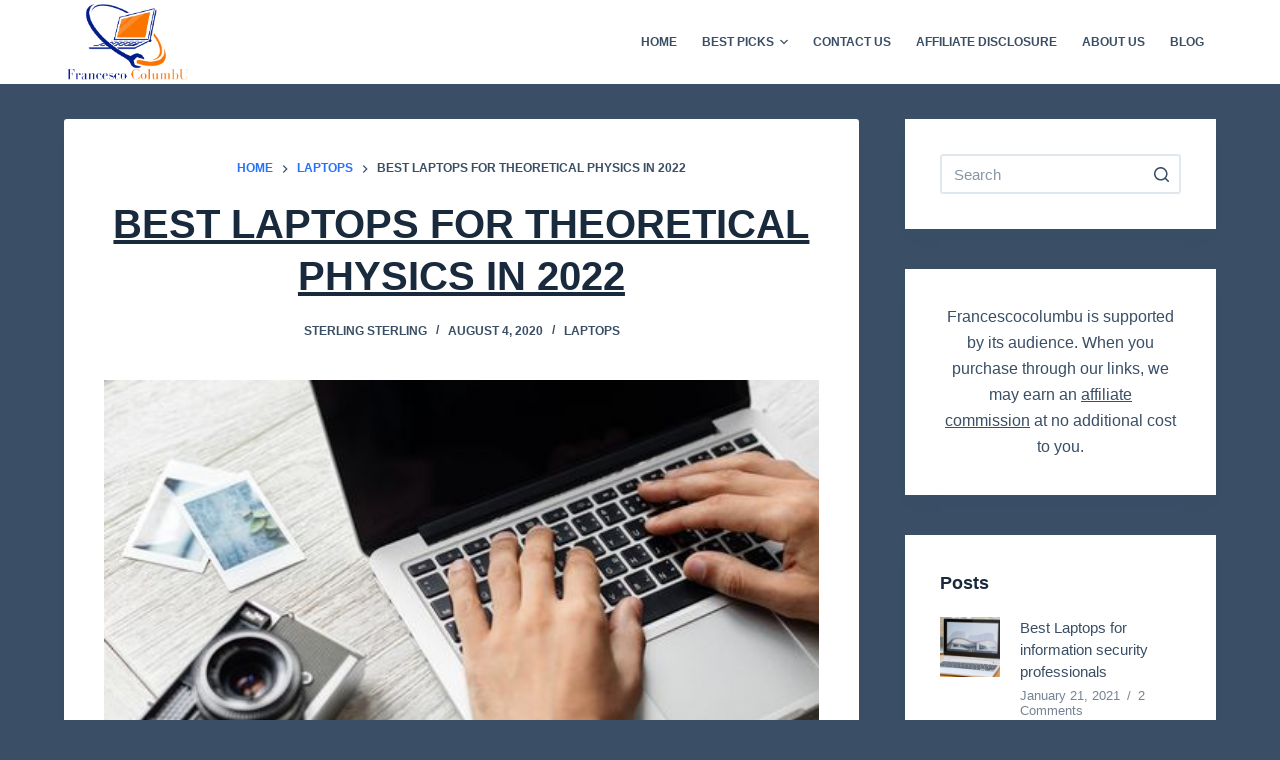

--- FILE ---
content_type: text/html; charset=UTF-8
request_url: https://francescocolumbu.com/best-laptop-for-theoretical-physics/
body_size: 22328
content:
<!doctype html><html lang="en-US"><head><meta charset="UTF-8"><meta name="viewport" content="width=device-width, initial-scale=1, maximum-scale=5, viewport-fit=cover"><link rel="profile" href="https://gmpg.org/xfn/11"><meta name='robots' content='index, follow, max-image-preview:large, max-snippet:-1, max-video-preview:-1' /><title>Best Laptops For Theoretical Physics In 2022 - [Comparison &amp; Guide]</title><link rel="stylesheet" href="https://francescocolumbu.com/wp-content/cache/min/1/a8d603ca186556bfb25560c15404b5f0.css" data-minify="1" /><meta name="description" content="As you are here, we believe that you are planning to buy the Best Laptops for theoretical physics in 2022 ? We tested 100+ laptops to find the Best Laptops for theoretical physics in 2022 under different budgets." /><link rel="canonical" href="https://francescocolumbu.com/best-laptop-for-theoretical-physics/" /><meta property="og:locale" content="en_US" /><meta property="og:type" content="article" /><meta property="og:title" content="Best Laptops for theoretical physics in 2022 - [Comparison &amp; Guide]" /><meta property="og:description" content="As you are here, we believe that you are planning to buy the Best Laptops for theoretical physics in 2022 ? We tested 100+ laptops to find the Best Laptops for theoretical physics in 2022 under different budgets." /><meta property="og:url" content="https://francescocolumbu.com/best-laptop-for-theoretical-physics/" /><meta property="og:site_name" content="Francesco Columbu" /><meta property="article:published_time" content="2021-01-16T18:59:37+00:00" /><meta property="article:modified_time" content="2022-04-22T22:08:49+00:00" /><meta property="og:image" content="https://francescocolumbu.com/wp-content/uploads/2020/08/Best-Laptop-For-Crafting.jpg" /><meta property="og:image:width" content="473" /><meta property="og:image:height" content="315" /><meta property="og:image:type" content="image/jpeg" /><meta name="twitter:card" content="summary_large_image" /><meta name="twitter:label1" content="Written by" /><meta name="twitter:data1" content="Sterling Sterling" /><meta name="twitter:label2" content="Est. reading time" /><meta name="twitter:data2" content="9 minutes" /><link rel="alternate" type="application/rss+xml" title="Francesco Columbu &raquo; Feed" href="https://francescocolumbu.com/feed/" /><link rel="alternate" type="application/rss+xml" title="Francesco Columbu &raquo; Comments Feed" href="https://francescocolumbu.com/comments/feed/" /><style id='ugb-style-css-v2-inline-css'>:root{--stk-block-width-default-detected:1290px}:root{--content-width:1290px}</style><style id='i2-pros-cons-block-style-css-inline-css'>.i2-pros-cons-main-wrapper .i2pctitle{text-align:center!important}.i2-pros-cons-main-wrapper .i2pctitle{color:#ffffff!important}.i2-pros-cons-main-wrapper .i2pctitle{background-color:#00bf08!important}.i2-pros-cons-wrapper .i2-cons-title,.i2-pros-cons-wrapper .i2-pros-title{color:#ffffff!important}.i2-pros-cons-wrapper .i2-pros-title{background-color:#00bf08!important}.i2-pros-cons-wrapper .i2-cons-title{background-color:#bf000a!important}.i2-pros-cons-wrapper .section ul li i{top:8px!important}.i2-pros-cons-wrapper .i2-pros ul li i{color:#00bf08!important}.i2-pros-cons-wrapper .i2-cons ul li i{color:#bf000a!important}.i2-pros-cons-main-wrapper .i2-button-wrapper a{color:#ffffff!important}.i2-pros-cons-main-wrapper .i2-button-wrapper a{background-color:#00bf08;border-color:#00bf08}.i2-pros-cons-main-wrapper .i2-button-wrapper a:hover{background-color:#bf000a;border-color:#bf000a}</style><style id='global-styles-inline-css'>body{--wp--preset--color--black:#000;--wp--preset--color--cyan-bluish-gray:#abb8c3;--wp--preset--color--white:#fff;--wp--preset--color--pale-pink:#f78da7;--wp--preset--color--vivid-red:#cf2e2e;--wp--preset--color--luminous-vivid-orange:#ff6900;--wp--preset--color--luminous-vivid-amber:#fcb900;--wp--preset--color--light-green-cyan:#7bdcb5;--wp--preset--color--vivid-green-cyan:#00d084;--wp--preset--color--pale-cyan-blue:#8ed1fc;--wp--preset--color--vivid-cyan-blue:#0693e3;--wp--preset--color--vivid-purple:#9b51e0;--wp--preset--color--palette-color-1:var(--paletteColor1,#2872fa);--wp--preset--color--palette-color-2:var(--paletteColor2,#1559ed);--wp--preset--color--palette-color-3:var(--paletteColor3,#3A4F66);--wp--preset--color--palette-color-4:var(--paletteColor4,#192a3d);--wp--preset--color--palette-color-5:var(--paletteColor5,#e1e8ed);--wp--preset--color--palette-color-6:var(--paletteColor6,#f2f5f7);--wp--preset--color--palette-color-7:var(--paletteColor7,#FAFBFC);--wp--preset--color--palette-color-8:var(--paletteColor8,#ffffff);--wp--preset--gradient--vivid-cyan-blue-to-vivid-purple:linear-gradient(135deg,rgba(6,147,227,1) 0%,rgb(155,81,224) 100%);--wp--preset--gradient--light-green-cyan-to-vivid-green-cyan:linear-gradient(135deg,rgb(122,220,180) 0%,rgb(0,208,130) 100%);--wp--preset--gradient--luminous-vivid-amber-to-luminous-vivid-orange:linear-gradient(135deg,rgba(252,185,0,1) 0%,rgba(255,105,0,1) 100%);--wp--preset--gradient--luminous-vivid-orange-to-vivid-red:linear-gradient(135deg,rgba(255,105,0,1) 0%,rgb(207,46,46) 100%);--wp--preset--gradient--very-light-gray-to-cyan-bluish-gray:linear-gradient(135deg,rgb(238,238,238) 0%,rgb(169,184,195) 100%);--wp--preset--gradient--cool-to-warm-spectrum:linear-gradient(135deg,rgb(74,234,220) 0%,rgb(151,120,209) 20%,rgb(207,42,186) 40%,rgb(238,44,130) 60%,rgb(251,105,98) 80%,rgb(254,248,76) 100%);--wp--preset--gradient--blush-light-purple:linear-gradient(135deg,rgb(255,206,236) 0%,rgb(152,150,240) 100%);--wp--preset--gradient--blush-bordeaux:linear-gradient(135deg,rgb(254,205,165) 0%,rgb(254,45,45) 50%,rgb(107,0,62) 100%);--wp--preset--gradient--luminous-dusk:linear-gradient(135deg,rgb(255,203,112) 0%,rgb(199,81,192) 50%,rgb(65,88,208) 100%);--wp--preset--gradient--pale-ocean:linear-gradient(135deg,rgb(255,245,203) 0%,rgb(182,227,212) 50%,rgb(51,167,181) 100%);--wp--preset--gradient--electric-grass:linear-gradient(135deg,rgb(202,248,128) 0%,rgb(113,206,126) 100%);--wp--preset--gradient--midnight:linear-gradient(135deg,rgb(2,3,129) 0%,rgb(40,116,252) 100%);--wp--preset--gradient--juicy-peach:linear-gradient(to right,#ffecd2 0%,#fcb69f 100%);--wp--preset--gradient--young-passion:linear-gradient(to right,#ff8177 0%,#ff867a 0%,#ff8c7f 21%,#f99185 52%,#cf556c 78%,#b12a5b 100%);--wp--preset--gradient--true-sunset:linear-gradient(to right,#fa709a 0%,#fee140 100%);--wp--preset--gradient--morpheus-den:linear-gradient(to top,#30cfd0 0%,#330867 100%);--wp--preset--gradient--plum-plate:linear-gradient(135deg,#667eea 0%,#764ba2 100%);--wp--preset--gradient--aqua-splash:linear-gradient(15deg,#13547a 0%,#80d0c7 100%);--wp--preset--gradient--love-kiss:linear-gradient(to top,#ff0844 0%,#ffb199 100%);--wp--preset--gradient--new-retrowave:linear-gradient(to top,#3b41c5 0%,#a981bb 49%,#ffc8a9 100%);--wp--preset--gradient--plum-bath:linear-gradient(to top,#cc208e 0%,#6713d2 100%);--wp--preset--gradient--high-flight:linear-gradient(to right,#0acffe 0%,#495aff 100%);--wp--preset--gradient--teen-party:linear-gradient(-225deg,#FF057C 0%,#8D0B93 50%,#321575 100%);--wp--preset--gradient--fabled-sunset:linear-gradient(-225deg,#231557 0%,#44107A 29%,#FF1361 67%,#FFF800 100%);--wp--preset--gradient--arielle-smile:radial-gradient(circle 248px at center,#16d9e3 0%,#30c7ec 47%,#46aef7 100%);--wp--preset--gradient--itmeo-branding:linear-gradient(180deg,#2af598 0%,#009efd 100%);--wp--preset--gradient--deep-blue:linear-gradient(to right,#6a11cb 0%,#2575fc 100%);--wp--preset--gradient--strong-bliss:linear-gradient(to right,#f78ca0 0%,#f9748f 19%,#fd868c 60%,#fe9a8b 100%);--wp--preset--gradient--sweet-period:linear-gradient(to top,#3f51b1 0%,#5a55ae 13%,#7b5fac 25%,#8f6aae 38%,#a86aa4 50%,#cc6b8e 62%,#f18271 75%,#f3a469 87%,#f7c978 100%);--wp--preset--gradient--purple-division:linear-gradient(to top,#7028e4 0%,#e5b2ca 100%);--wp--preset--gradient--cold-evening:linear-gradient(to top,#0c3483 0%,#a2b6df 100%,#6b8cce 100%,#a2b6df 100%);--wp--preset--gradient--mountain-rock:linear-gradient(to right,#868f96 0%,#596164 100%);--wp--preset--gradient--desert-hump:linear-gradient(to top,#c79081 0%,#dfa579 100%);--wp--preset--gradient--ethernal-constance:linear-gradient(to top,#09203f 0%,#537895 100%);--wp--preset--gradient--happy-memories:linear-gradient(-60deg,#ff5858 0%,#f09819 100%);--wp--preset--gradient--grown-early:linear-gradient(to top,#0ba360 0%,#3cba92 100%);--wp--preset--gradient--morning-salad:linear-gradient(-225deg,#B7F8DB 0%,#50A7C2 100%);--wp--preset--gradient--night-call:linear-gradient(-225deg,#AC32E4 0%,#7918F2 48%,#4801FF 100%);--wp--preset--gradient--mind-crawl:linear-gradient(-225deg,#473B7B 0%,#3584A7 51%,#30D2BE 100%);--wp--preset--gradient--angel-care:linear-gradient(-225deg,#FFE29F 0%,#FFA99F 48%,#FF719A 100%);--wp--preset--gradient--juicy-cake:linear-gradient(to top,#e14fad 0%,#f9d423 100%);--wp--preset--gradient--rich-metal:linear-gradient(to right,#d7d2cc 0%,#304352 100%);--wp--preset--gradient--mole-hall:linear-gradient(-20deg,#616161 0%,#9bc5c3 100%);--wp--preset--gradient--cloudy-knoxville:linear-gradient(120deg,#fdfbfb 0%,#ebedee 100%);--wp--preset--gradient--soft-grass:linear-gradient(to top,#c1dfc4 0%,#deecdd 100%);--wp--preset--gradient--saint-petersburg:linear-gradient(135deg,#f5f7fa 0%,#c3cfe2 100%);--wp--preset--gradient--everlasting-sky:linear-gradient(135deg,#fdfcfb 0%,#e2d1c3 100%);--wp--preset--gradient--kind-steel:linear-gradient(-20deg,#e9defa 0%,#fbfcdb 100%);--wp--preset--gradient--over-sun:linear-gradient(60deg,#abecd6 0%,#fbed96 100%);--wp--preset--gradient--premium-white:linear-gradient(to top,#d5d4d0 0%,#d5d4d0 1%,#eeeeec 31%,#efeeec 75%,#e9e9e7 100%);--wp--preset--gradient--clean-mirror:linear-gradient(45deg,#93a5cf 0%,#e4efe9 100%);--wp--preset--gradient--wild-apple:linear-gradient(to top,#d299c2 0%,#fef9d7 100%);--wp--preset--gradient--snow-again:linear-gradient(to top,#e6e9f0 0%,#eef1f5 100%);--wp--preset--gradient--confident-cloud:linear-gradient(to top,#dad4ec 0%,#dad4ec 1%,#f3e7e9 100%);--wp--preset--gradient--glass-water:linear-gradient(to top,#dfe9f3 0%,white 100%);--wp--preset--gradient--perfect-white:linear-gradient(-225deg,#E3FDF5 0%,#FFE6FA 100%);--wp--preset--duotone--dark-grayscale:url('#wp-duotone-dark-grayscale');--wp--preset--duotone--grayscale:url('#wp-duotone-grayscale');--wp--preset--duotone--purple-yellow:url('#wp-duotone-purple-yellow');--wp--preset--duotone--blue-red:url('#wp-duotone-blue-red');--wp--preset--duotone--midnight:url('#wp-duotone-midnight');--wp--preset--duotone--magenta-yellow:url('#wp-duotone-magenta-yellow');--wp--preset--duotone--purple-green:url('#wp-duotone-purple-green');--wp--preset--duotone--blue-orange:url('#wp-duotone-blue-orange');--wp--preset--font-size--small:13px;--wp--preset--font-size--medium:20px;--wp--preset--font-size--large:36px;--wp--preset--font-size--x-large:42px;--wp--preset--spacing--20:.44rem;--wp--preset--spacing--30:.67rem;--wp--preset--spacing--40:1rem;--wp--preset--spacing--50:1.5rem;--wp--preset--spacing--60:2.25rem;--wp--preset--spacing--70:3.38rem;--wp--preset--spacing--80:5.06rem}:where(.is-layout-flex){gap:.5em}body .is-layout-flow>.alignleft{float:left;margin-inline-start:0;margin-inline-end:2em}body .is-layout-flow>.alignright{float:right;margin-inline-start:2em;margin-inline-end:0}body .is-layout-flow>.aligncenter{margin-left:auto!important;margin-right:auto!important}body .is-layout-constrained>.alignleft{float:left;margin-inline-start:0;margin-inline-end:2em}body .is-layout-constrained>.alignright{float:right;margin-inline-start:2em;margin-inline-end:0}body .is-layout-constrained>.aligncenter{margin-left:auto!important;margin-right:auto!important}body .is-layout-constrained>:where(:not(.alignleft):not(.alignright):not(.alignfull)){max-width:var(--wp--style--global--content-size);margin-left:auto!important;margin-right:auto!important}body .is-layout-constrained>.alignwide{max-width:var(--wp--style--global--wide-size)}body .is-layout-flex{display:flex}body .is-layout-flex{flex-wrap:wrap;align-items:center}body .is-layout-flex>*{margin:0}:where(.wp-block-columns.is-layout-flex){gap:2em}.has-black-color{color:var(--wp--preset--color--black)!important}.has-cyan-bluish-gray-color{color:var(--wp--preset--color--cyan-bluish-gray)!important}.has-white-color{color:var(--wp--preset--color--white)!important}.has-pale-pink-color{color:var(--wp--preset--color--pale-pink)!important}.has-vivid-red-color{color:var(--wp--preset--color--vivid-red)!important}.has-luminous-vivid-orange-color{color:var(--wp--preset--color--luminous-vivid-orange)!important}.has-luminous-vivid-amber-color{color:var(--wp--preset--color--luminous-vivid-amber)!important}.has-light-green-cyan-color{color:var(--wp--preset--color--light-green-cyan)!important}.has-vivid-green-cyan-color{color:var(--wp--preset--color--vivid-green-cyan)!important}.has-pale-cyan-blue-color{color:var(--wp--preset--color--pale-cyan-blue)!important}.has-vivid-cyan-blue-color{color:var(--wp--preset--color--vivid-cyan-blue)!important}.has-vivid-purple-color{color:var(--wp--preset--color--vivid-purple)!important}.has-black-background-color{background-color:var(--wp--preset--color--black)!important}.has-cyan-bluish-gray-background-color{background-color:var(--wp--preset--color--cyan-bluish-gray)!important}.has-white-background-color{background-color:var(--wp--preset--color--white)!important}.has-pale-pink-background-color{background-color:var(--wp--preset--color--pale-pink)!important}.has-vivid-red-background-color{background-color:var(--wp--preset--color--vivid-red)!important}.has-luminous-vivid-orange-background-color{background-color:var(--wp--preset--color--luminous-vivid-orange)!important}.has-luminous-vivid-amber-background-color{background-color:var(--wp--preset--color--luminous-vivid-amber)!important}.has-light-green-cyan-background-color{background-color:var(--wp--preset--color--light-green-cyan)!important}.has-vivid-green-cyan-background-color{background-color:var(--wp--preset--color--vivid-green-cyan)!important}.has-pale-cyan-blue-background-color{background-color:var(--wp--preset--color--pale-cyan-blue)!important}.has-vivid-cyan-blue-background-color{background-color:var(--wp--preset--color--vivid-cyan-blue)!important}.has-vivid-purple-background-color{background-color:var(--wp--preset--color--vivid-purple)!important}.has-black-border-color{border-color:var(--wp--preset--color--black)!important}.has-cyan-bluish-gray-border-color{border-color:var(--wp--preset--color--cyan-bluish-gray)!important}.has-white-border-color{border-color:var(--wp--preset--color--white)!important}.has-pale-pink-border-color{border-color:var(--wp--preset--color--pale-pink)!important}.has-vivid-red-border-color{border-color:var(--wp--preset--color--vivid-red)!important}.has-luminous-vivid-orange-border-color{border-color:var(--wp--preset--color--luminous-vivid-orange)!important}.has-luminous-vivid-amber-border-color{border-color:var(--wp--preset--color--luminous-vivid-amber)!important}.has-light-green-cyan-border-color{border-color:var(--wp--preset--color--light-green-cyan)!important}.has-vivid-green-cyan-border-color{border-color:var(--wp--preset--color--vivid-green-cyan)!important}.has-pale-cyan-blue-border-color{border-color:var(--wp--preset--color--pale-cyan-blue)!important}.has-vivid-cyan-blue-border-color{border-color:var(--wp--preset--color--vivid-cyan-blue)!important}.has-vivid-purple-border-color{border-color:var(--wp--preset--color--vivid-purple)!important}.has-vivid-cyan-blue-to-vivid-purple-gradient-background{background:var(--wp--preset--gradient--vivid-cyan-blue-to-vivid-purple)!important}.has-light-green-cyan-to-vivid-green-cyan-gradient-background{background:var(--wp--preset--gradient--light-green-cyan-to-vivid-green-cyan)!important}.has-luminous-vivid-amber-to-luminous-vivid-orange-gradient-background{background:var(--wp--preset--gradient--luminous-vivid-amber-to-luminous-vivid-orange)!important}.has-luminous-vivid-orange-to-vivid-red-gradient-background{background:var(--wp--preset--gradient--luminous-vivid-orange-to-vivid-red)!important}.has-very-light-gray-to-cyan-bluish-gray-gradient-background{background:var(--wp--preset--gradient--very-light-gray-to-cyan-bluish-gray)!important}.has-cool-to-warm-spectrum-gradient-background{background:var(--wp--preset--gradient--cool-to-warm-spectrum)!important}.has-blush-light-purple-gradient-background{background:var(--wp--preset--gradient--blush-light-purple)!important}.has-blush-bordeaux-gradient-background{background:var(--wp--preset--gradient--blush-bordeaux)!important}.has-luminous-dusk-gradient-background{background:var(--wp--preset--gradient--luminous-dusk)!important}.has-pale-ocean-gradient-background{background:var(--wp--preset--gradient--pale-ocean)!important}.has-electric-grass-gradient-background{background:var(--wp--preset--gradient--electric-grass)!important}.has-midnight-gradient-background{background:var(--wp--preset--gradient--midnight)!important}.has-small-font-size{font-size:var(--wp--preset--font-size--small)!important}.has-medium-font-size{font-size:var(--wp--preset--font-size--medium)!important}.has-large-font-size{font-size:var(--wp--preset--font-size--large)!important}.has-x-large-font-size{font-size:var(--wp--preset--font-size--x-large)!important}.wp-block-navigation a:where(:not(.wp-element-button)){color:inherit}:where(.wp-block-columns.is-layout-flex){gap:2em}.wp-block-pullquote{font-size:1.5em;line-height:1.6}</style><style id='ez-toc-inline-css'>div#ez-toc-container p.ez-toc-title{font-size:120%}div#ez-toc-container p.ez-toc-title{font-weight:500}div#ez-toc-container ul li{font-size:95%}</style> <script id='ugb-block-frontend-js-v2-js-extra'>var stackable = {"restUrl":"https:\/\/francescocolumbu.com\/wp-json\/"};</script>    <link rel="https://api.w.org/" href="https://francescocolumbu.com/wp-json/" /><link rel="alternate" type="application/json" href="https://francescocolumbu.com/wp-json/wp/v2/posts/6367" /><link rel="EditURI" type="application/rsd+xml" title="RSD" href="https://francescocolumbu.com/xmlrpc.php?rsd" /><link rel="wlwmanifest" type="application/wlwmanifest+xml" href="https://francescocolumbu.com/wp-includes/wlwmanifest.xml" /><meta name="generator" content="WordPress 6.1.7" /><link rel='shortlink' href='https://francescocolumbu.com/?p=6367' /><link rel="alternate" type="application/json+oembed" href="https://francescocolumbu.com/wp-json/oembed/1.0/embed?url=https%3A%2F%2Ffrancescocolumbu.com%2Fbest-laptop-for-theoretical-physics%2F" /><link rel="alternate" type="text/xml+oembed" href="https://francescocolumbu.com/wp-json/oembed/1.0/embed?url=https%3A%2F%2Ffrancescocolumbu.com%2Fbest-laptop-for-theoretical-physics%2F&#038;format=xml" /><style type="text/css">.aawp .aawp-tb__row--highlight{background-color:#256aaf}.aawp .aawp-tb__row--highlight{color:#256aaf}.aawp .aawp-tb__row--highlight a{color:#256aaf}</style><script async src="https://pagead2.googlesyndication.com/pagead/js/adsbygoogle.js?client=ca-pub-7236520738037362"  crossorigin="anonymous"></script> <noscript></noscript>  <script type="application/ld+json" class="saswp-schema-markup-output">[{"@context":"https://schema.org","@type":"BreadcrumbList","@id":"https://francescocolumbu.com/best-laptop-for-theoretical-physics/#breadcrumb","itemListElement":[{"@type":"ListItem","position":1,"item":{"@id":"https://francescocolumbu.com","name":"Francesco Columbu"}},{"@type":"ListItem","position":2,"item":{"@id":"https://francescocolumbu.com/category/laptops/","name":"Laptops"}},{"@type":"ListItem","position":3,"item":{"@id":"https://francescocolumbu.com/best-laptop-for-theoretical-physics/","name":"Best Laptops for theoretical physics in 2022"}}]},

{"@context":"https://schema.org","@type":"NewsArticle","@id":"https://francescocolumbu.com/best-laptop-for-theoretical-physics/#newsarticle","url":"https://francescocolumbu.com/best-laptop-for-theoretical-physics/","headline":"Best Laptops for theoretical physics in 2022","mainEntityOfPage":"https://francescocolumbu.com/best-laptop-for-theoretical-physics/","datePublished":"2020-08-04T19:01:13+00:00","dateModified":"2022-04-22T22:08:49+00:00","description":"Theoretical physics is one of the most demanding fields when it comes to laptop computing. In this blog we will look at which laptops can help you with theoretical physics. The best laptops for theoretical physics are the laptops that spend most of their time at the desk working on research. Theoretical physics is an important part of physics today, and it has been an important part of physics even in the past. So, physicists need powerful tools to do their calculations. If you are a theoretical physicist, you know what kind of laptop you need. Here are the top","articleSection":"Laptops","articleBody":"Theoretical physics is one of the most demanding fields when it comes to laptop computing. In this blog we will look at which laptops can help you with theoretical physics. The best laptops for theoretical physics are the laptops that spend most of their time at the desk working on research. Theoretical physics is an important part of physics today, and it has been an important part of physics even in the past.  So, physicists need powerful tools to do their calculations. If you are a theoretical physicist, you know what kind of laptop you need. Here are the top laptops for theoretical physics. If you are looking for laptops for theoretical physics, the best place to start is with the laptops reviewed on our website. We have aggregated unbiased reviews from different sources, and then come up with the top laptops for theoretical physics. Theoretical physics is a branch of physics that deals with mathematical models and abstractions of physical objects and systems.  In particular, theoretical physics is concerned with such abstractions that are applicable in the context of quantum mechanics and relativity and their extensions, in which case it overlaps with cosmology and theoretical astronomy. No matter how long you have been in the field of high-performance computing and data science, you will agree with me that finding the right laptop can be a tedious task.    Following Best Laptops for theoretical physics  The main reason behind this is the great variety of laptops available in the market.  But fret not, because this article will give you all the necessary information regarding the best laptops for theoretical physics. If you are looking to buy a laptop which you will use when you are going to write a paper or doing some research, then you need something which is going to be comfortable to write on. You also need a laptop that has some power.            Lenovo Chromebook Duet              Our school has recently had a number of new deliveries from Lenovo. One of the new additions to the school equipment is the Lenovo Chromebook Duet. This blog gives an overview of the workhorse Chromebook, a detailed review of the Duet, and a comparison between the Duet and the Apple MacBook Air.  Chromebook that has dual-screen support. The Lenovo Chromebook Duet is a 2-in-1 laptop that is based on Chrome OS. The Chromebook Duet is the first of its kind, and it's a great leap forward in the field of dual-screen laptops. The Lenovo Chromebook Duet is the first product in a new line-up of Chromebooks announced by Lenovo.  Lenovo has just launched the Lenovo Chromebook Duet, a 2-in-1 Chrome OS device. This laptop is powered by a 7th-generation Intel Core m3 processor and comes equipped with a Full HD touch screen. It also has a 360-degree hinge and comes with a pen. In this blog, we will see the specifications of this new laptop.                  Acer Chromebook Spin              It's been two years since Acer unveiled their Chromebook C738T, the first in a line of Chromebooks that run Google's Chrome operating system. It has always been a favourite device for students and educators looking for a low cost, easy to use laptop. With the new Acer Chromebook Spin, this line of Chromebooks gets a major update in its features and design.  The Acer Chromebook Spin is the latest Chromebook available on the market and comes with the new Chrome OS. It is the first Chromebook with a 360° hinge, allowing users to use the device in four different modes. This gives users many options and makes this particular Chromebook more versatile than its competitors. This article will look at the different features of the Acer Chromebook Spin, its different modes.  Chromebooks are a fantastic tool for writers who are looking for a computer that runs fast, looks good and doesn't break the bank. However, the biggest barrier they have had is the lack of a quality keyboard. In this blog post, I'll look at all the good and the bed of this laptop, so you can make a fully-informed decision.                  Gigabyte G5 MD              Gigabyte G5 MD is the latest addition to Gigabyte's gaming notebook family. This is a niche product where most of the notebooks are either gaming or business oriented. The G5 MD is a great device for people looking for a high performance notebook but don't want to compromise on portability. Here are some of the key features of the G5 MD:  Gigabyte G5 MD is one of the best laptops that you can purchase in the market. The laptop has been loaded with an impressive array of features and is designed to be a workstation. It is designed to be highly portable, but is also durable and robust. A user will be able to access all the tools that they need through the laptop and will be able to produce high-quality work.  The GIGABYTE G5 we wanted to focus on making a machine that could be utilized in a productive office space, but could also be used for gaming. As such, we've selected components that will enable a student or office worker to use their G5 MD productively, but can also game. To start with, we've selected an Intel Skylake i7-6700HQ processor as the engine to power this device.                  Dell XPS 14 OLED              The XPS line has been Dell's premium line of notebooks since 2012, and the XPS 15 is a popular notebook among professional users. Now in its third iteration, Dell has finally introduced an OLED display option. In this post, I'll be showing you the specification of the Dell XPS 15 OLED and giving you a quick overview. Read on.  Dell is a well-known brand in the computer industry, and they have been working hard to bring their Dell XPS 14 to the market. The Dell XPS 14 has been developed to take on the latest Windows operating system, and it comes in a sleek design. This blog will show you everything that you need to know about the Dell XPS 14.  Dell has released the all-new XPS series laptops in India. These include the Dell XPS 13, Dell XPS 15 and Dell XPS 14. While the Dell XPS 13 and Dell XPS 15 have been available for a while now, the Dell XPS 14 is a new addition to the XPS series.                  Apple MacBook              Welcome to the latest edition of our One-on-One series, where we speak to the experts to get their views and advice. Today, we speak with the owners of one of the most successful original Kickstarter projects, Apple MacBook. This blog looks at the Apple MacBook, which is one of the top-selling laptops in the world.  It goes through the technical specification of this piece of equipment and also looks at the changes in the latest version. Apple MacBook's are some of the most used pieces of laptop technology. They are also one of the most used pieces of laptop technology by businesses. Here are some of the reasons why they are so popular with businesses.  The Apple MacBook is an amazing machine and is the lightest and thinnest laptop you can buy. But with the launch of the new MacBook Pro, it is likely that Apple will no longer make the MacBook, which means that now is the time to get one. This blog post tells you what to consider when deciding between the MacBook and MacBook Pro.                  HP 15 Pavilion              HP 15 Pavilion is a modern laptop with some breathtaking features. When you're working on projects, you need all of your tools to be with you, since most people move around quite often as they go back and forth to meet with clients or have meetings in one place or another while they still have other things they have to attend to.  This HP Pavilion is a must-have addition to your stylish lifestyle. Thanks to its trendy, premium design and lightweight portability, it’s the perfect accessory no matter where you go or what you have planned. It’s not just a head turner, though: its vivid HD screen provides hours of entertainment and viewing pleasure.  It's no secret that today's laptops are costly. We don't want you to waste your hard-earned money on an inadequate piece of technology, so try this simple experiment, which will tell you whether your laptop meets the required standards for its performance and features! If you're constantly on the go, then HP Fast Charge is worth a shot because it charges your battery up to 65% faster than your average laptop!                  Apple Macbook Pro              It looks like you're having a difficult time managing all that's going on in your life. Stop by our Apple Store, which is an excellent place to gather your thoughts and reflect with an Apple Macbook Pro. The storage space of an Apple MacBook maintains various resources and ideas, so you are always ready to get moving forward when inspiration sparks!  This Apple Macbook Pro is compact and lightweight, so it is ideal for using on business trips or studying while you are on the go. With rechargeable batteries that keep you powered up for hours at a time, this laptop will significantly cut down your electricity bills. The backlit keyboard and how beautiful the rounded edges look, gives this computer its own kind of charm!  This laptop is the perfect tool for anyone who wants to be sure all their ideas, thoughts and information won't get lost in the shuffle! After all, when one is as busy as you are, it's important to have that peace of mind that their information can be easily accessed by whomever they need it to be shared with.          Conclusion.  When it comes to using a laptop for theoretical physics, you have a wide variety of devices to choose from. Having a device that is powerful enough to run your programs is one of the most important aspects. Having a processor that is too slow can have a severe impact on your work. Additionally, having a high resolution screen can make it easier to see the formulas you are working with.  Ultimately, the best laptop for theoretical physics depends on your individual need. We've highlighted a few devices below that we think are great choices. It was mostly used for writing code and running simulations. Since it was used for this purpose, I was looking for a laptop that will not be that slow while running heavy applications and that will have enough space for all the necessary files.","keywords":"","name":"Best Laptops for theoretical physics in 2022","thumbnailUrl":"https://francescocolumbu.com/wp-content/uploads/2020/08/Best-Laptop-For-Crafting-150x150.jpg","wordCount":"1771","timeRequired":"PT7M52S","mainEntity":{"@type":"WebPage","@id":"https://francescocolumbu.com/best-laptop-for-theoretical-physics/"},"author":{"@type":"Person","name":"Sterling Sterling","description":"","url":"https://francescocolumbu.com/author/sterling/","sameAs":["https://francescocolumbu.siterubix.com/"],"image":{"@type":"ImageObject","url":"https://secure.gravatar.com/avatar/b404497352670a41de08edfa482a81ad?s=96&d=monsterid&r=g","height":96,"width":96}},"editor":{"@type":"Person","name":"Sterling Sterling","description":"","url":"https://francescocolumbu.com/author/sterling/","sameAs":["https://francescocolumbu.siterubix.com/"],"image":{"@type":"ImageObject","url":"https://secure.gravatar.com/avatar/b404497352670a41de08edfa482a81ad?s=96&d=monsterid&r=g","height":96,"width":96}},"publisher":{"@type":"Organization","name":"Francesco Columbu","url":"https://francescocolumbu.com","logo":{"@type":"ImageObject","url":"https://francescocolumbu.siterubix.com/wp-content/uploads/2020/09/pcloft-logo.png","width":"231","height":"140"}},"image":[{"@type":"ImageObject","@id":"https://francescocolumbu.com/best-laptop-for-theoretical-physics/#primaryimage","url":"https://francescocolumbu.com/wp-content/uploads/2020/08/Best-Laptop-For-Crafting-1200x799.jpg","width":"1200","height":"799"},{"@type":"ImageObject","url":"https://francescocolumbu.com/wp-content/uploads/2020/08/Best-Laptop-For-Crafting-1200x900.jpg","width":"1200","height":"900"},{"@type":"ImageObject","url":"https://francescocolumbu.com/wp-content/uploads/2020/08/Best-Laptop-For-Crafting-1200x675.jpg","width":"1200","height":"675"}]}]</script> <link rel="icon" href="https://francescocolumbu.com/wp-content/uploads/2021/10/favicon.ico" sizes="32x32" /><link rel="icon" href="https://francescocolumbu.com/wp-content/uploads/2021/10/favicon.ico" sizes="192x192" /><link rel="apple-touch-icon" href="https://francescocolumbu.com/wp-content/uploads/2021/10/favicon.ico" /><meta name="msapplication-TileImage" content="https://francescocolumbu.com/wp-content/uploads/2021/10/favicon.ico" /><style id="wp-custom-css">.ct-custom.elementor-widget-image-box,.ct-custom .elementor-widget-container{height:100%}.ct-custom .elementor-widget-container{overflow:hidden}.ct-custom .elementor-image-box-content{padding:0 30px}.fs-top-of-content{margin-top:20px;background:linear-gradient(to left,#999,#ff9,#999);text-decoration:bold}.wp-block-image figcaption{display:none}.wp-caption .wp-caption-text{display:none}.wp-caption-text{display:none}</style><noscript><style id="rocket-lazyload-nojs-css">.rll-youtube-player,[data-lazy-src]{display:none!important}</style></noscript>  <script async src="https://www.googletagmanager.com/gtag/js?id=UA-222495502-1"></script> <script>window.dataLayer = window.dataLayer || [];
  function gtag(){dataLayer.push(arguments);}
  gtag('js', new Date());

  gtag('config', 'UA-222495502-1');</script> <meta name="google-site-verification" content="_yY8vqpWsJGhrfud-3nMFXqblZ-vOMBSO9Us28JkENE" /></head><body class="post-template-default single single-post postid-6367 single-format-standard wp-custom-logo wp-embed-responsive aawp-custom stk--is-blocksy-theme ct-loading" data-link="type-2" data-prefix="single_blog_post" data-header="type-1:sticky" data-footer="type-1"   > <a class="skip-link show-on-focus" href="#main"> Skip to content</a> <svg xmlns="http://www.w3.org/2000/svg" viewBox="0 0 0 0" width="0" height="0" focusable="false" role="none" style="visibility: hidden; position: absolute; left: -9999px; overflow: hidden;" ><defs><filter id="wp-duotone-dark-grayscale"><feColorMatrix color-interpolation-filters="sRGB" type="matrix" values=" .299 .587 .114 0 0 .299 .587 .114 0 0 .299 .587 .114 0 0 .299 .587 .114 0 0 " /><feComponentTransfer color-interpolation-filters="sRGB" ><feFuncR type="table" tableValues="0 0.49803921568627" /><feFuncG type="table" tableValues="0 0.49803921568627" /><feFuncB type="table" tableValues="0 0.49803921568627" /><feFuncA type="table" tableValues="1 1" /></feComponentTransfer><feComposite in2="SourceGraphic" operator="in" /></filter></defs></svg><svg xmlns="http://www.w3.org/2000/svg" viewBox="0 0 0 0" width="0" height="0" focusable="false" role="none" style="visibility: hidden; position: absolute; left: -9999px; overflow: hidden;" ><defs><filter id="wp-duotone-grayscale"><feColorMatrix color-interpolation-filters="sRGB" type="matrix" values=" .299 .587 .114 0 0 .299 .587 .114 0 0 .299 .587 .114 0 0 .299 .587 .114 0 0 " /><feComponentTransfer color-interpolation-filters="sRGB" ><feFuncR type="table" tableValues="0 1" /><feFuncG type="table" tableValues="0 1" /><feFuncB type="table" tableValues="0 1" /><feFuncA type="table" tableValues="1 1" /></feComponentTransfer><feComposite in2="SourceGraphic" operator="in" /></filter></defs></svg><svg xmlns="http://www.w3.org/2000/svg" viewBox="0 0 0 0" width="0" height="0" focusable="false" role="none" style="visibility: hidden; position: absolute; left: -9999px; overflow: hidden;" ><defs><filter id="wp-duotone-purple-yellow"><feColorMatrix color-interpolation-filters="sRGB" type="matrix" values=" .299 .587 .114 0 0 .299 .587 .114 0 0 .299 .587 .114 0 0 .299 .587 .114 0 0 " /><feComponentTransfer color-interpolation-filters="sRGB" ><feFuncR type="table" tableValues="0.54901960784314 0.98823529411765" /><feFuncG type="table" tableValues="0 1" /><feFuncB type="table" tableValues="0.71764705882353 0.25490196078431" /><feFuncA type="table" tableValues="1 1" /></feComponentTransfer><feComposite in2="SourceGraphic" operator="in" /></filter></defs></svg><svg xmlns="http://www.w3.org/2000/svg" viewBox="0 0 0 0" width="0" height="0" focusable="false" role="none" style="visibility: hidden; position: absolute; left: -9999px; overflow: hidden;" ><defs><filter id="wp-duotone-blue-red"><feColorMatrix color-interpolation-filters="sRGB" type="matrix" values=" .299 .587 .114 0 0 .299 .587 .114 0 0 .299 .587 .114 0 0 .299 .587 .114 0 0 " /><feComponentTransfer color-interpolation-filters="sRGB" ><feFuncR type="table" tableValues="0 1" /><feFuncG type="table" tableValues="0 0.27843137254902" /><feFuncB type="table" tableValues="0.5921568627451 0.27843137254902" /><feFuncA type="table" tableValues="1 1" /></feComponentTransfer><feComposite in2="SourceGraphic" operator="in" /></filter></defs></svg><svg xmlns="http://www.w3.org/2000/svg" viewBox="0 0 0 0" width="0" height="0" focusable="false" role="none" style="visibility: hidden; position: absolute; left: -9999px; overflow: hidden;" ><defs><filter id="wp-duotone-midnight"><feColorMatrix color-interpolation-filters="sRGB" type="matrix" values=" .299 .587 .114 0 0 .299 .587 .114 0 0 .299 .587 .114 0 0 .299 .587 .114 0 0 " /><feComponentTransfer color-interpolation-filters="sRGB" ><feFuncR type="table" tableValues="0 0" /><feFuncG type="table" tableValues="0 0.64705882352941" /><feFuncB type="table" tableValues="0 1" /><feFuncA type="table" tableValues="1 1" /></feComponentTransfer><feComposite in2="SourceGraphic" operator="in" /></filter></defs></svg><svg xmlns="http://www.w3.org/2000/svg" viewBox="0 0 0 0" width="0" height="0" focusable="false" role="none" style="visibility: hidden; position: absolute; left: -9999px; overflow: hidden;" ><defs><filter id="wp-duotone-magenta-yellow"><feColorMatrix color-interpolation-filters="sRGB" type="matrix" values=" .299 .587 .114 0 0 .299 .587 .114 0 0 .299 .587 .114 0 0 .299 .587 .114 0 0 " /><feComponentTransfer color-interpolation-filters="sRGB" ><feFuncR type="table" tableValues="0.78039215686275 1" /><feFuncG type="table" tableValues="0 0.94901960784314" /><feFuncB type="table" tableValues="0.35294117647059 0.47058823529412" /><feFuncA type="table" tableValues="1 1" /></feComponentTransfer><feComposite in2="SourceGraphic" operator="in" /></filter></defs></svg><svg xmlns="http://www.w3.org/2000/svg" viewBox="0 0 0 0" width="0" height="0" focusable="false" role="none" style="visibility: hidden; position: absolute; left: -9999px; overflow: hidden;" ><defs><filter id="wp-duotone-purple-green"><feColorMatrix color-interpolation-filters="sRGB" type="matrix" values=" .299 .587 .114 0 0 .299 .587 .114 0 0 .299 .587 .114 0 0 .299 .587 .114 0 0 " /><feComponentTransfer color-interpolation-filters="sRGB" ><feFuncR type="table" tableValues="0.65098039215686 0.40392156862745" /><feFuncG type="table" tableValues="0 1" /><feFuncB type="table" tableValues="0.44705882352941 0.4" /><feFuncA type="table" tableValues="1 1" /></feComponentTransfer><feComposite in2="SourceGraphic" operator="in" /></filter></defs></svg><svg xmlns="http://www.w3.org/2000/svg" viewBox="0 0 0 0" width="0" height="0" focusable="false" role="none" style="visibility: hidden; position: absolute; left: -9999px; overflow: hidden;" ><defs><filter id="wp-duotone-blue-orange"><feColorMatrix color-interpolation-filters="sRGB" type="matrix" values=" .299 .587 .114 0 0 .299 .587 .114 0 0 .299 .587 .114 0 0 .299 .587 .114 0 0 " /><feComponentTransfer color-interpolation-filters="sRGB" ><feFuncR type="table" tableValues="0.098039215686275 1" /><feFuncG type="table" tableValues="0 0.66274509803922" /><feFuncB type="table" tableValues="0.84705882352941 0.41960784313725" /><feFuncA type="table" tableValues="1 1" /></feComponentTransfer><feComposite in2="SourceGraphic" operator="in" /></filter></defs></svg><div id="main-container"><header id="header" class="ct-header" data-id="type-1"   ><div data-device="desktop" ><div class="ct-sticky-container"><div data-sticky="shrink"><div data-row="middle" data-column-set="2" ><div class="ct-container" ><div data-column="start" data-placements="1" ><div data-items="primary" ><div class="site-branding" data-id="logo"   > <a href="https://francescocolumbu.com/" class="site-logo-container" rel="home"><img width="381" height="255" src="data:image/svg+xml,%3Csvg%20xmlns='http://www.w3.org/2000/svg'%20viewBox='0%200%20381%20255'%3E%3C/svg%3E" class="sticky-logo" alt="Logo" data-lazy-src="https://francescocolumbu.com/wp-content/uploads/2021/10/Francesco_ColumbU-removebg-preview.png" /><noscript><img width="381" height="255" src="https://francescocolumbu.com/wp-content/uploads/2021/10/Francesco_ColumbU-removebg-preview.png" class="sticky-logo" alt="Logo" /></noscript><img width="381" height="255" src="data:image/svg+xml,%3Csvg%20xmlns='http://www.w3.org/2000/svg'%20viewBox='0%200%20381%20255'%3E%3C/svg%3E" class="default-logo" alt="Logo" data-lazy-src="https://francescocolumbu.com/wp-content/uploads/2021/10/Francesco_ColumbU-removebg-preview.png" /><noscript><img width="381" height="255" src="https://francescocolumbu.com/wp-content/uploads/2021/10/Francesco_ColumbU-removebg-preview.png" class="default-logo" alt="Logo" /></noscript></a></div></div></div><div data-column="end" data-placements="1" ><div data-items="primary" ><nav id="header-menu-1" class="header-menu-1" data-id="menu" data-menu="type-4" data-dropdown="type-1:simple" data-responsive="no"   ><ul id="menu-main" class="menu"><li id="menu-item-10808" class="menu-item menu-item-type-custom menu-item-object-custom menu-item-home menu-item-10808"><a href="https://francescocolumbu.com/">Home</a></li><li id="menu-item-13956" class="menu-item menu-item-type-custom menu-item-object-custom menu-item-has-children menu-item-13956 animated-submenu"><a href="#">Best Picks<span class="child-indicator" tabindex="0" role="button" aria-label="Menu dropdown indicator"><svg width="8" height="8" viewBox="0 0 15 15" aria-label="Menu dropdown icon"><path d="M2.1,3.2l5.4,5.4l5.4-5.4L15,4.3l-7.5,7.5L0,4.3L2.1,3.2z"/></svg></span></a><ul class="sub-menu"><li id="menu-item-13987" class="menu-item menu-item-type-taxonomy menu-item-object-category menu-item-has-children menu-item-13987 animated-submenu"><a href="https://francescocolumbu.com/category/laptops-brands/">LAPTOPS BRANDS<span class="child-indicator" tabindex="0" role="button" aria-label="Menu dropdown indicator"><svg width="8" height="8" viewBox="0 0 15 15" aria-label="Menu dropdown icon"><path d="M2.1,3.2l5.4,5.4l5.4-5.4L15,4.3l-7.5,7.5L0,4.3L2.1,3.2z"/></svg></span></a><ul class="sub-menu"><li id="menu-item-13988" class="menu-item menu-item-type-taxonomy menu-item-object-category menu-item-13988"><a href="https://francescocolumbu.com/category/laptops-brands/acer/">ACER</a></li><li id="menu-item-13989" class="menu-item menu-item-type-taxonomy menu-item-object-category menu-item-13989"><a href="https://francescocolumbu.com/category/laptops-brands/asus/">ASUS</a></li><li id="menu-item-13990" class="menu-item menu-item-type-taxonomy menu-item-object-category menu-item-13990"><a href="https://francescocolumbu.com/category/laptops-brands/dell/">DELL</a></li><li id="menu-item-13991" class="menu-item menu-item-type-taxonomy menu-item-object-category menu-item-13991"><a href="https://francescocolumbu.com/category/laptops-brands/hp/">HP</a></li><li id="menu-item-13992" class="menu-item menu-item-type-taxonomy menu-item-object-category menu-item-13992"><a href="https://francescocolumbu.com/category/laptops-brands/lenovo/">Lenovo</a></li><li id="menu-item-13993" class="menu-item menu-item-type-taxonomy menu-item-object-category menu-item-13993"><a href="https://francescocolumbu.com/category/laptops-brands/macbook-pro/">MACBOOK PRO</a></li><li id="menu-item-13994" class="menu-item menu-item-type-taxonomy menu-item-object-category menu-item-13994"><a href="https://francescocolumbu.com/category/laptops-brands/samsung/">SAMSUNG</a></li><li id="menu-item-13995" class="menu-item menu-item-type-taxonomy menu-item-object-category menu-item-13995"><a href="https://francescocolumbu.com/category/monitor/">Monitor</a></li></ul></li><li id="menu-item-13986" class="menu-item menu-item-type-taxonomy menu-item-object-category current-post-ancestor current-menu-parent current-post-parent menu-item-13986"><a href="https://francescocolumbu.com/category/laptops/">Laptops</a></li><li id="menu-item-13975" class="menu-item menu-item-type-taxonomy menu-item-object-category menu-item-13975"><a href="https://francescocolumbu.com/category/chromebooks/">Chromebooks</a></li><li id="menu-item-13974" class="menu-item menu-item-type-taxonomy menu-item-object-category menu-item-13974"><a href="https://francescocolumbu.com/category/cable/">Cable</a></li><li id="menu-item-13977" class="menu-item menu-item-type-taxonomy menu-item-object-category menu-item-13977"><a href="https://francescocolumbu.com/category/cooling-mat/">Cooling Mat</a></li><li id="menu-item-13978" class="menu-item menu-item-type-taxonomy menu-item-object-category menu-item-13978"><a href="https://francescocolumbu.com/category/cpu/">CPU</a></li><li id="menu-item-13981" class="menu-item menu-item-type-taxonomy menu-item-object-category menu-item-13981"><a href="https://francescocolumbu.com/category/gaming-chair/">Gaming Chair</a></li><li id="menu-item-13982" class="menu-item menu-item-type-taxonomy menu-item-object-category menu-item-13982"><a href="https://francescocolumbu.com/category/gaming-keyboard/">Gaming Keyboard</a></li><li id="menu-item-13983" class="menu-item menu-item-type-taxonomy menu-item-object-category menu-item-13983"><a href="https://francescocolumbu.com/category/gaming-monitor/">Gaming Monitor</a></li><li id="menu-item-13984" class="menu-item menu-item-type-taxonomy menu-item-object-category menu-item-13984"><a href="https://francescocolumbu.com/category/gaming-pc/">Gaming PC</a></li><li id="menu-item-13985" class="menu-item menu-item-type-taxonomy menu-item-object-category menu-item-13985"><a href="https://francescocolumbu.com/category/gpu/">GPU</a></li><li id="menu-item-13996" class="menu-item menu-item-type-taxonomy menu-item-object-category menu-item-13996"><a href="https://francescocolumbu.com/category/ram/">Ram</a></li><li id="menu-item-18059" class="menu-item menu-item-type-taxonomy menu-item-object-category menu-item-18059"><a href="https://francescocolumbu.com/category/motherboards/">Motherboards</a></li><li id="menu-item-18106" class="menu-item menu-item-type-taxonomy menu-item-object-category menu-item-18106"><a href="https://francescocolumbu.com/category/gaming-modems/">Gaming Modems</a></li></ul></li><li id="menu-item-10830" class="menu-item menu-item-type-post_type menu-item-object-page menu-item-10830"><a href="https://francescocolumbu.com/contact-us/">Contact Us</a></li><li id="menu-item-10831" class="menu-item menu-item-type-post_type menu-item-object-page menu-item-10831"><a href="https://francescocolumbu.com/affiliate-disclosure/">AFFILIATE DISCLOSURE</a></li><li id="menu-item-10832" class="menu-item menu-item-type-post_type menu-item-object-page menu-item-10832"><a href="https://francescocolumbu.com/about-us/">ABOUT US</a></li><li id="menu-item-10833" class="menu-item menu-item-type-taxonomy menu-item-object-category menu-item-10833"><a href="https://francescocolumbu.com/category/blog/">Blog</a></li></ul></nav></div></div></div></div></div></div></div><div data-device="mobile" ><div class="ct-sticky-container"><div data-sticky="shrink"><div data-row="middle" data-column-set="2" ><div class="ct-container" ><div data-column="start" data-placements="1" ><div data-items="primary" ><div class="site-branding" data-id="logo"   > <a href="https://francescocolumbu.com/" class="site-logo-container" rel="home"><img width="381" height="255" src="data:image/svg+xml,%3Csvg%20xmlns='http://www.w3.org/2000/svg'%20viewBox='0%200%20381%20255'%3E%3C/svg%3E" class="sticky-logo" alt="Logo" data-lazy-src="https://francescocolumbu.com/wp-content/uploads/2021/10/Francesco_ColumbU-removebg-preview.png" /><noscript><img width="381" height="255" src="https://francescocolumbu.com/wp-content/uploads/2021/10/Francesco_ColumbU-removebg-preview.png" class="sticky-logo" alt="Logo" /></noscript><img width="381" height="255" src="data:image/svg+xml,%3Csvg%20xmlns='http://www.w3.org/2000/svg'%20viewBox='0%200%20381%20255'%3E%3C/svg%3E" class="default-logo" alt="Logo" data-lazy-src="https://francescocolumbu.com/wp-content/uploads/2021/10/Francesco_ColumbU-removebg-preview.png" /><noscript><img width="381" height="255" src="https://francescocolumbu.com/wp-content/uploads/2021/10/Francesco_ColumbU-removebg-preview.png" class="default-logo" alt="Logo" /></noscript></a></div></div></div><div data-column="end" data-placements="1" ><div data-items="primary" > <a href="#offcanvas" class="ct-header-trigger" data-design="simple" data-label="right" aria-label="Menu" data-id="trigger" > <span class="ct-label ct-hidden-sm ct-hidden-md ct-hidden-lg">Menu</span> <svg class="ct-trigger ct-icon" width="18" height="14" viewBox="0 0 18 14" aria-label="Off-canvas trigger icon" data-type="type-1"> <rect y="0.00" width="18" height="1.7" rx="1"/> <rect y="6.15" width="18" height="1.7" rx="1"/> <rect y="12.3" width="18" height="1.7" rx="1"/> </svg> </a></div></div></div></div></div></div></div></header><main id="main" class="site-main hfeed"   ><div class="ct-container" data-sidebar="right" data-vertical-spacing="top:bottom"><article id="post-6367" class="post-6367 post type-post status-publish format-standard has-post-thumbnail hentry category-laptops"><div class="hero-section" data-type="type-1" ><header class="entry-header"><nav class="ct-breadcrumbs"   ><span class="first-item"    ><meta  content="1"><a href="https://francescocolumbu.com/"  ><span  >Home</span></a><meta  content="https://francescocolumbu.com/"/><svg class="separator" width="8" height="8" viewBox="0 0 8 8"> <path d="M2,6.9L4.8,4L2,1.1L2.6,0l4,4l-4,4L2,6.9z"/> </svg></span><span class="0-item"    ><meta  content="2"><a href="https://francescocolumbu.com/category/laptops/"  ><span  >Laptops</span></a><meta  content="https://francescocolumbu.com/category/laptops/"/><svg class="separator" width="8" height="8" viewBox="0 0 8 8"> <path d="M2,6.9L4.8,4L2,1.1L2.6,0l4,4l-4,4L2,6.9z"/> </svg></span><span class="last-item"    ><meta  content="3"><span  >Best Laptops for theoretical physics in 2022</span><meta  content="https://francescocolumbu.com/best-laptop-for-theoretical-physics/"/></span></nav><h1 class="page-title" title="Best Laptops for theoretical physics in 2022"  >Best Laptops for theoretical physics in 2022</h1><ul class="entry-meta" data-type="simple:slash" ><li class="meta-author"    ><a href="https://francescocolumbu.com/author/sterling/" tabindex="-1" class="ct-image-container-static"><img src="data:image/svg+xml,%3Csvg%20xmlns='http://www.w3.org/2000/svg'%20viewBox='0%200%2025%2025'%3E%3C/svg%3E" data-object-fit="~" width="25" height="25" style="height:25px" alt="Default image" data-lazy-src="https://secure.gravatar.com/avatar/b404497352670a41de08edfa482a81ad?s=50&d=monsterid&r=g" ><noscript><img src="https://secure.gravatar.com/avatar/b404497352670a41de08edfa482a81ad?s=50&d=monsterid&r=g" data-object-fit="~" width="25" height="25" style="height:25px" alt="Default image" ></noscript></a><a class="ct-meta-element-author" href="https://francescocolumbu.com/author/sterling/" title="Posts by Sterling Sterling" rel="author"  >Sterling Sterling</a></li><li class="meta-date"  ><time class="ct-meta-element-date" datetime="2020-08-04T19:01:13+00:00" >August 4, 2020</time></li><li class="meta-categories" data-type="simple"><a href="https://francescocolumbu.com/category/laptops/" rel="tag" class="ct-term-1" >Laptops</a></li></ul></header></div><figure class="ct-featured-image ct-hidden-sm" ><div class="ct-image-container"><img width="473" height="315" src="data:image/svg+xml,%3Csvg%20xmlns='http://www.w3.org/2000/svg'%20viewBox='0%200%20473%20315'%3E%3C/svg%3E" class="attachment-full size-full wp-post-image" alt="Best Laptop For Crafting" decoding="async" data-lazy-srcset="https://francescocolumbu.com/wp-content/uploads/2020/08/Best-Laptop-For-Crafting.jpg 473w, https://francescocolumbu.com/wp-content/uploads/2020/08/Best-Laptop-For-Crafting-300x200.jpg 300w" data-lazy-sizes="(max-width: 473px) 100vw, 473px" data-object-fit="~"  data-lazy-src="https://francescocolumbu.com/wp-content/uploads/2020/08/Best-Laptop-For-Crafting.jpg" /><noscript><img width="473" height="315" src="https://francescocolumbu.com/wp-content/uploads/2020/08/Best-Laptop-For-Crafting.jpg" class="attachment-full size-full wp-post-image" alt="Best Laptop For Crafting" decoding="async" srcset="https://francescocolumbu.com/wp-content/uploads/2020/08/Best-Laptop-For-Crafting.jpg 473w, https://francescocolumbu.com/wp-content/uploads/2020/08/Best-Laptop-For-Crafting-300x200.jpg 300w" sizes="(max-width: 473px) 100vw, 473px" data-object-fit="~"  /></noscript><span class="ct-ratio" style="padding-bottom: 66.6%"></span></div></figure><div class="entry-content"><p style="text-align: justify;">Theoretical physics is one of the most demanding fields when it comes to laptop computing. In this blog we will look at which laptops can help you with theoretical physics. The <strong>best laptops for theoretical physics</strong> are the laptops that spend most of their time at the desk working on research. Theoretical physics is an important part of physics today, and it has been an important part of physics even in the past.</p><p style="text-align: justify;">So, physicists need powerful tools to do their calculations. If you are a theoretical physicist, you know what kind of laptop you need. Here are the top laptops for theoretical physics. If you are looking for laptops for theoretical physics, the best place to start is with the laptops reviewed on our website. We have aggregated unbiased reviews from different sources, and then come up with the top laptops for theoretical physics. Theoretical physics is a branch of physics that deals with mathematical models and abstractions of physical objects and systems.</p><p style="text-align: justify;">In particular, theoretical physics is concerned with such abstractions that are applicable in the context of quantum mechanics and relativity and their extensions, in which case it overlaps with cosmology and theoretical astronomy. No matter how long you have been in the field of high-performance computing and data science, you will agree with me that finding the right laptop can be a tedious task.</p><p >No products found.</p><div id="ez-toc-container" class="ez-toc-v2_0_23 counter-hierarchy counter-numeric ez-toc-transparent"><div class="ez-toc-title-container"><p class="ez-toc-title">Table of Contents</p> <span class="ez-toc-title-toggle"><a class="ez-toc-pull-right ez-toc-btn ez-toc-btn-xs ez-toc-btn-default ez-toc-toggle" style="display: none;"><i class="ez-toc-glyphicon ez-toc-icon-toggle"></i></a></span></div><nav><ul class="ez-toc-list ez-toc-list-level-1"><li class="ez-toc-page-1 ez-toc-heading-level-2"><a class="ez-toc-link ez-toc-heading-1" href="#following_best_laptops_for_theoretical_physics" title="Following Best Laptops for theoretical physics">Following Best Laptops for theoretical physics</a><ul class="ez-toc-list-level-3"><li class="ez-toc-heading-level-3"><a class="ez-toc-link ez-toc-heading-2" href="#lenovo_chromebook_duet" title="Lenovo Chromebook Duet">Lenovo Chromebook Duet</a></li><li class="ez-toc-page-1 ez-toc-heading-level-3"><a class="ez-toc-link ez-toc-heading-3" href="#acer_chromebook_spin" title="Acer Chromebook Spin">Acer Chromebook Spin</a></li><li class="ez-toc-page-1 ez-toc-heading-level-3"><a class="ez-toc-link ez-toc-heading-4" href="#gigabyte_g5_md" title="Gigabyte G5 MD">Gigabyte G5 MD</a></li><li class="ez-toc-page-1 ez-toc-heading-level-3"><a class="ez-toc-link ez-toc-heading-5" href="#dell_xps_14_oled" title="Dell XPS 14 OLED">Dell XPS 14 OLED</a></li><li class="ez-toc-page-1 ez-toc-heading-level-3"><a class="ez-toc-link ez-toc-heading-6" href="#apple_macbook" title="Apple MacBook">Apple MacBook</a></li><li class="ez-toc-page-1 ez-toc-heading-level-3"><a class="ez-toc-link ez-toc-heading-7" href="#hp_15_pavilion" title="HP 15 Pavilion">HP 15 Pavilion</a></li><li class="ez-toc-page-1 ez-toc-heading-level-3"><a class="ez-toc-link ez-toc-heading-8" href="#apple_macbook_pro" title="Apple Macbook Pro">Apple Macbook Pro</a></li></ul></li><li class="ez-toc-page-1 ez-toc-heading-level-2"><a class="ez-toc-link ez-toc-heading-9" href="#conclusion" title="Conclusion.">Conclusion.</a></li></ul></nav></div><h2 class="fs-top-of-content" style="font-size: 29px; text-align: center;"><span class="ez-toc-section" id="following_best_laptops_for_theoretical_physics"></span><span style="font-size: 18pt;">Following Best Laptops for theoretical physics</span><span class="ez-toc-section-end"></span></h2><p style="text-align: justify;">The main reason behind this is the great variety of laptops available in the market.  But fret not, because this article will give you all the necessary information regarding the best laptops for theoretical physics. If you are looking to buy a laptop which you will use when you are going to write a paper or doing some research, then you need something which is going to be comfortable to write on. You also need a laptop that has some power.</p><table id="tablepress-1243" class="tablepress tablepress-id-1243" style="width: 100%;"><thead><tr class="row-1 odd" style="height: 76px;"><th class="column-1" style="text-align: center; width: 100.485%; height: 54px;" colspan="2"><h3><span class="ez-toc-section" id="lenovo_chromebook_duet"></span>Lenovo Chromebook Duet<span class="ez-toc-section-end"></span></h3></th></tr><tr><td style="width: 99.2727%;"><p >No products found.</p><div class="su-note" style="border-color:#e5e5e5;border-radius:3px;-moz-border-radius:3px;-webkit-border-radius:3px;"><div class="su-note-inner su-u-clearfix su-u-trim" style="background-color:#ffffff;border-color:#ffffff;color:#000000;border-radius:3px;-moz-border-radius:3px;-webkit-border-radius:3px;"><p style="text-align: justify;">Our school has recently had a number of new deliveries from Lenovo. One of the new additions to the school equipment is the Lenovo Chromebook Duet. This blog gives an overview of the workhorse Chromebook, a detailed review of the Duet, and a comparison between the Duet and the Apple MacBook Air.</p><p style="text-align: justify;">Chromebook that has dual-screen support. The Lenovo Chromebook Duet is a 2-in-1 laptop that is based on Chrome OS. The Chromebook Duet is the first of its kind, and it&#8217;s a great leap forward in the field of dual-screen laptops. The Lenovo Chromebook Duet is the first product in a new line-up of Chromebooks announced by Lenovo.</p><p style="text-align: justify;">Lenovo has just launched the Lenovo Chromebook Duet, a 2-in-1 Chrome OS device. This laptop is powered by a 7th-generation Intel Core m3 processor and comes equipped with a Full HD touch screen. It also has a 360-degree hinge and comes with a pen. In this blog, we will see the specifications of this new laptop.<span style="font-family: inherit; font-size: inherit;"></div></div></span></p></td></tr></thead></table><table id="tablepress-1243" class="tablepress tablepress-id-1243"><thead><tr class="row-1 odd" style="height: 76px;"><th class="column-1" style="text-align: center; width: 98.3888%; height: 54px;" colspan="2"><h3><span class="ez-toc-section" id="acer_chromebook_spin"></span>Acer Chromebook Spin<span class="ez-toc-section-end"></span></h3></th></tr><tr><td><p >No products found.</p><div class="su-note" style="border-color:#e5e5e5;border-radius:3px;-moz-border-radius:3px;-webkit-border-radius:3px;"><div class="su-note-inner su-u-clearfix su-u-trim" style="background-color:#ffffff;border-color:#ffffff;color:#000000;border-radius:3px;-moz-border-radius:3px;-webkit-border-radius:3px;"><p style="text-align: justify;">It&#8217;s been two years since Acer unveiled their Chromebook C738T, the first in a line of Chromebooks that run Google&#8217;s Chrome operating system. It has always been a favourite device for students and educators looking for a low cost, easy to use laptop. With the new Acer Chromebook Spin, this line of Chromebooks gets a major update in its features and design.</p><p style="text-align: justify;">The Acer Chromebook Spin is the latest Chromebook available on the market and comes with the new Chrome OS. It is the first Chromebook with a 360° hinge, allowing users to use the device in four different modes. This gives users many options and makes this particular Chromebook more versatile than its competitors. This article will look at the different features of the Acer Chromebook Spin, its different modes.</p><p style="text-align: justify;">Chromebooks are a fantastic tool for writers who are looking for a computer that runs fast, looks good and doesn&#8217;t break the bank. However, the biggest barrier they have had is the lack of a quality keyboard. In this blog post, I&#8217;ll look at all the good and the bed of this laptop, so you can make a fully-informed decision.<span style="font-family: inherit; font-size: inherit;"></div></div></span></p></td></tr></thead></table><table id="tablepress-1243" class="tablepress tablepress-id-1243" style="width: 100%;"><thead><tr class="row-1 odd" style="height: 76px;"><th class="column-1" style="text-align: center; width: 100.299%; height: 54px;" colspan="2"><h3><span class="ez-toc-section" id="gigabyte_g5_md"></span><span style="font-size: 14pt;"><strong>Gigabyte G5 MD</strong></span><span class="ez-toc-section-end"></span></h3></th></tr><tr><td style="width: 99.2727%;"><p >No products found.</p><div class="su-note" style="border-color:#e5e5e5;border-radius:3px;-moz-border-radius:3px;-webkit-border-radius:3px;"><div class="su-note-inner su-u-clearfix su-u-trim" style="background-color:#ffffff;border-color:#ffffff;color:#000000;border-radius:3px;-moz-border-radius:3px;-webkit-border-radius:3px;"><p style="text-align: justify;">Gigabyte G5 MD is the latest addition to Gigabyte&#8217;s gaming notebook family. This is a niche product where most of the notebooks are either gaming or business oriented. The G5 MD is a great device for people looking for a high performance notebook but don&#8217;t want to compromise on portability. Here are some of the key features of the G5 MD:</p><p style="text-align: justify;">Gigabyte G5 MD is one of the best laptops that you can purchase in the market. The laptop has been loaded with an impressive array of features and is designed to be a workstation. It is designed to be highly portable, but is also durable and robust. A user will be able to access all the tools that they need through the laptop and will be able to produce high-quality work.</p><p style="text-align: justify;">The GIGABYTE G5 we wanted to focus on making a machine that could be utilized in a productive office space, but could also be used for gaming. As such, we&#8217;ve selected components that will enable a student or office worker to use their G5 MD productively, but can also game. To start with, we&#8217;ve selected an Intel Skylake i7-6700HQ processor as the engine to power this device.<span style="font-family: inherit; font-size: inherit;"></div></div></span></p></td></tr></thead></table><table id="tablepress-1243" class="tablepress tablepress-id-1243" style="width: 100%;"><thead><tr class="row-1 odd" style="height: 76px;"><th class="column-1" style="text-align: center; width: 100.485%; height: 54px;" colspan="2"><h3><span class="ez-toc-section" id="dell_xps_14_oled"></span>Dell XPS 14 OLED<span class="ez-toc-section-end"></span></h3></th></tr><tr><td style="width: 99.2727%;"><p >No products found.</p><div class="su-note" style="border-color:#e5e5e5;border-radius:3px;-moz-border-radius:3px;-webkit-border-radius:3px;"><div class="su-note-inner su-u-clearfix su-u-trim" style="background-color:#ffffff;border-color:#ffffff;color:#000000;border-radius:3px;-moz-border-radius:3px;-webkit-border-radius:3px;"><p style="text-align: justify;">The XPS line has been Dell&#8217;s premium line of notebooks since 2012, and the XPS 15 is a popular notebook among professional users. Now in its third iteration, Dell has finally introduced an OLED display option. In this post, I&#8217;ll be showing you the specification of the Dell XPS 15 OLED and giving you a quick overview. Read on.</p><p style="text-align: justify;">Dell is a well-known brand in the computer industry, and they have been working hard to bring their Dell XPS 14 to the market. The Dell XPS 14 has been developed to take on the latest Windows operating system, and it comes in a sleek design. This blog will show you everything that you need to know about the Dell XPS 14.</p><p style="text-align: justify;">Dell has released the all-new XPS series laptops in India. These include the Dell XPS 13, Dell XPS 15 and Dell XPS 14. While the Dell XPS 13 and Dell XPS 15 have been available for a while now, the Dell XPS 14 is a new addition to the XPS series.<span style="font-family: inherit; font-size: inherit;"></div></div></span></p></td></tr></thead></table><table id="tablepress-1243" class="tablepress tablepress-id-1243"><thead><tr class="row-1 odd" style="height: 76px;"><th class="column-1" style="text-align: center; width: 98.3888%; height: 54px;" colspan="2"><h3><span class="ez-toc-section" id="apple_macbook"></span>Apple MacBook<span class="ez-toc-section-end"></span></h3></th></tr><tr><td><p >No products found.</p><div class="su-note" style="border-color:#e5e5e5;border-radius:3px;-moz-border-radius:3px;-webkit-border-radius:3px;"><div class="su-note-inner su-u-clearfix su-u-trim" style="background-color:#ffffff;border-color:#ffffff;color:#000000;border-radius:3px;-moz-border-radius:3px;-webkit-border-radius:3px;"><p style="text-align: justify;">Welcome to the latest edition of our One-on-One series, where we speak to the experts to get their views and advice. Today, we speak with the owners of one of the most successful original Kickstarter projects, Apple MacBook. This blog looks at the Apple MacBook, which is one of the top-selling laptops in the world.</p><p style="text-align: justify;">It goes through the technical specification of this piece of equipment and also looks at the changes in the latest version. Apple MacBook&#8217;s are some of the most used pieces of laptop technology. They are also one of the most used pieces of laptop technology by businesses. Here are some of the reasons why they are so popular with businesses.</p><p style="text-align: justify;">The Apple MacBook is an amazing machine and is the lightest and thinnest laptop you can buy. But with the launch of the new MacBook Pro, it is likely that Apple will no longer make the MacBook, which means that now is the time to get one. This blog post tells you what to consider when deciding between the MacBook and MacBook Pro.<span style="font-family: inherit; font-size: inherit;"></div></div></span></p></td></tr></thead></table><table id="tablepress-1243" class="tablepress tablepress-id-1243" style="width: 100%;"><thead><tr class="row-1 odd" style="height: 76px;"><th class="column-1" style="text-align: center; width: 100.485%; height: 54px;" colspan="2"><h3><span class="ez-toc-section" id="hp_15_pavilion"></span>HP 15 Pavilion<span class="ez-toc-section-end"></span></h3></th></tr><tr><td style="width: 99.2727%;"><p >No products found.</p><div class="su-note" style="border-color:#e5e5e5;border-radius:3px;-moz-border-radius:3px;-webkit-border-radius:3px;"><div class="su-note-inner su-u-clearfix su-u-trim" style="background-color:#ffffff;border-color:#ffffff;color:#000000;border-radius:3px;-moz-border-radius:3px;-webkit-border-radius:3px;"><p style="text-align: justify;">HP 15 Pavilion is a modern laptop with some breathtaking features. When you&#8217;re working on projects, you need all of your tools to be with you, since most people move around quite often as they go back and forth to meet with clients or have meetings in one place or another while they still have other things they have to attend to.</p><p style="text-align: justify;">This HP Pavilion is a must-have addition to your stylish lifestyle. Thanks to its trendy, premium design and lightweight portability, it’s the perfect accessory no matter where you go or what you have planned. It’s not just a head turner, though: its vivid HD screen provides hours of entertainment and viewing pleasure.</p><p style="text-align: justify;">It&#8217;s no secret that today&#8217;s laptops are costly. We don&#8217;t want you to waste your hard-earned money on an inadequate piece of technology, so try this simple experiment, which will tell you whether your laptop meets the required standards for its performance and features! If you&#8217;re constantly on the go, then HP Fast Charge is worth a shot because it charges your battery up to 65% faster than your average laptop!<span style="font-family: inherit; font-size: inherit;"></div></div></span></p></td></tr></thead></table><table id="tablepress-1243" class="tablepress tablepress-id-1243"><thead><tr class="row-1 odd" style="height: 76px;"><th class="column-1" style="text-align: center; width: 98.3888%; height: 54px;" colspan="2"><h3><span class="ez-toc-section" id="apple_macbook_pro"></span>Apple Macbook Pro<span class="ez-toc-section-end"></span></h3></th></tr><tr><td><p >No products found.</p><div class="su-note" style="border-color:#e5e5e5;border-radius:3px;-moz-border-radius:3px;-webkit-border-radius:3px;"><div class="su-note-inner su-u-clearfix su-u-trim" style="background-color:#ffffff;border-color:#ffffff;color:#000000;border-radius:3px;-moz-border-radius:3px;-webkit-border-radius:3px;"></div></div><p style="text-align: justify;">It looks like you're having a difficult time managing all that's going on in your life. Stop by our Apple Store, which is an excellent place to gather your thoughts and reflect with an Apple Macbook Pro. The storage space of an Apple MacBook maintains various resources and ideas, so you are always ready to get moving forward when inspiration sparks!</p><p style="text-align: justify;">This Apple Macbook Pro is compact and lightweight, so it is ideal for using on business trips or studying while you are on the go. With rechargeable batteries that keep you powered up for hours at a time, this laptop will significantly cut down your electricity bills. The backlit keyboard and how beautiful the rounded edges look, gives this computer its own kind of charm!</p><p style="text-align: justify;">This laptop is the perfect tool for anyone who wants to be sure all their ideas, thoughts and information won't get lost in the shuffle! After all, when one is as busy as you are, it's important to have that peace of mind that their information can be easily accessed by whomever they need it to be shared with.</p></td></tr></thead></table><h2 style="text-align: center;"><span class="ez-toc-section" id="conclusion"></span><strong>Conclusion.</strong><span class="ez-toc-section-end"></span></h2><p style="text-align: justify;">When it comes to using a laptop for theoretical physics, you have a wide variety of devices to choose from. Having a device that is powerful enough to run your programs is one of the most important aspects. Having a processor that is too slow can have a severe impact on your work. Additionally, having a high resolution screen can make it easier to see the formulas you are working with.</p><p style="text-align: justify;">Ultimately, the<strong> best laptop for theoretical physics</strong> depends on your individual need. We've highlighted a few devices below that we think are great choices. It was mostly used for writing code and running simulations. Since it was used for this purpose, I was looking for a laptop that will not be that slow while running heavy applications and that will have enough space for all the necessary files.</p></div><div class="ct-related-posts" data-layout="grid"><h3 class="ct-block-title"> Related Posts</h3><article   > <a class="ct-image-container" href="https://francescocolumbu.com/best-laptop-for-shopify/" aria-label="Best Laptops for shopify in 2023" tabindex="-1"><img width="300" height="169" src="data:image/svg+xml,%3Csvg%20xmlns='http://www.w3.org/2000/svg'%20viewBox='0%200%20300%20169'%3E%3C/svg%3E" class="attachment-medium size-medium wp-post-image" alt="Best Laptops For Stock Trading Or Stock Traders" decoding="async" data-lazy-srcset="https://francescocolumbu.com/wp-content/uploads/2020/09/Best-Laptops-For-Stock-Trading-Or-Stock-Traders-300x169.png 300w, https://francescocolumbu.com/wp-content/uploads/2020/09/Best-Laptops-For-Stock-Trading-Or-Stock-Traders.png 560w" data-lazy-sizes="(max-width: 300px) 100vw, 300px" data-object-fit="~"  data-lazy-src="https://francescocolumbu.com/wp-content/uploads/2020/09/Best-Laptops-For-Stock-Trading-Or-Stock-Traders-300x169.png" /><noscript><img width="300" height="169" src="https://francescocolumbu.com/wp-content/uploads/2020/09/Best-Laptops-For-Stock-Trading-Or-Stock-Traders-300x169.png" class="attachment-medium size-medium wp-post-image" alt="Best Laptops For Stock Trading Or Stock Traders" decoding="async" srcset="https://francescocolumbu.com/wp-content/uploads/2020/09/Best-Laptops-For-Stock-Trading-Or-Stock-Traders-300x169.png 300w, https://francescocolumbu.com/wp-content/uploads/2020/09/Best-Laptops-For-Stock-Trading-Or-Stock-Traders.png 560w" sizes="(max-width: 300px) 100vw, 300px" data-object-fit="~"  /></noscript><span class="ct-ratio" style="padding-bottom: 56.3%"></span></a><h3 class="related-entry-title"  > <a href="https://francescocolumbu.com/best-laptop-for-shopify/"  >Best Laptops for shopify in 2023</a></h3><ul class="entry-meta" data-type="simple:slash" ><li class="meta-date"  ><time class="ct-meta-element-date" datetime="2023-04-26T12:22:33+00:00" >April 26, 2023</time></li></ul></article><article   > <a class="ct-image-container" href="https://francescocolumbu.com/laptops-for-runescape/" aria-label="6 Best Laptops For Runescape In 2022" tabindex="-1"><img width="300" height="169" src="data:image/svg+xml,%3Csvg%20xmlns='http://www.w3.org/2000/svg'%20viewBox='0%200%20300%20169'%3E%3C/svg%3E" class="attachment-medium size-medium wp-post-image" alt="6 Best Laptops For Runescape In 2022" decoding="async" data-lazy-srcset="https://francescocolumbu.com/wp-content/uploads/2022/05/6-Best-Laptops-For-Runescape-In-2022-300x169.webp 300w, https://francescocolumbu.com/wp-content/uploads/2022/05/6-Best-Laptops-For-Runescape-In-2022-1024x576.webp 1024w, https://francescocolumbu.com/wp-content/uploads/2022/05/6-Best-Laptops-For-Runescape-In-2022-768x432.webp 768w, https://francescocolumbu.com/wp-content/uploads/2022/05/6-Best-Laptops-For-Runescape-In-2022-1536x864.webp 1536w, https://francescocolumbu.com/wp-content/uploads/2022/05/6-Best-Laptops-For-Runescape-In-2022.webp 1599w" data-lazy-sizes="(max-width: 300px) 100vw, 300px" data-object-fit="~"  data-lazy-src="https://francescocolumbu.com/wp-content/uploads/2022/05/6-Best-Laptops-For-Runescape-In-2022-300x169.webp" /><noscript><img width="300" height="169" src="https://francescocolumbu.com/wp-content/uploads/2022/05/6-Best-Laptops-For-Runescape-In-2022-300x169.webp" class="attachment-medium size-medium wp-post-image" alt="6 Best Laptops For Runescape In 2022" decoding="async" srcset="https://francescocolumbu.com/wp-content/uploads/2022/05/6-Best-Laptops-For-Runescape-In-2022-300x169.webp 300w, https://francescocolumbu.com/wp-content/uploads/2022/05/6-Best-Laptops-For-Runescape-In-2022-1024x576.webp 1024w, https://francescocolumbu.com/wp-content/uploads/2022/05/6-Best-Laptops-For-Runescape-In-2022-768x432.webp 768w, https://francescocolumbu.com/wp-content/uploads/2022/05/6-Best-Laptops-For-Runescape-In-2022-1536x864.webp 1536w, https://francescocolumbu.com/wp-content/uploads/2022/05/6-Best-Laptops-For-Runescape-In-2022.webp 1599w" sizes="(max-width: 300px) 100vw, 300px" data-object-fit="~"  /></noscript><span class="ct-ratio" style="padding-bottom: 56.3%"></span></a><h3 class="related-entry-title"  > <a href="https://francescocolumbu.com/laptops-for-runescape/"  >6 Best Laptops For Runescape In 2022</a></h3><ul class="entry-meta" data-type="simple:slash" ><li class="meta-date"  ><time class="ct-meta-element-date" datetime="2022-05-16T16:34:46+00:00" >May 16, 2022</time></li></ul></article><article   > <a class="ct-image-container" href="https://francescocolumbu.com/best-laptop-for-big-fish-games/" aria-label="6 Best Laptop For Big Fish Games In 2022" tabindex="-1"><img width="300" height="200" src="data:image/svg+xml,%3Csvg%20xmlns='http://www.w3.org/2000/svg'%20viewBox='0%200%20300%20200'%3E%3C/svg%3E" class="attachment-medium size-medium wp-post-image" alt="6 Best Laptop For Big Fish Games In 2022" decoding="async" data-lazy-srcset="https://francescocolumbu.com/wp-content/uploads/2022/04/6-Best-Laptop-For-Big-Fish-Games-In-2022-300x200.jpg 300w, https://francescocolumbu.com/wp-content/uploads/2022/04/6-Best-Laptop-For-Big-Fish-Games-In-2022-1024x683.jpg 1024w, https://francescocolumbu.com/wp-content/uploads/2022/04/6-Best-Laptop-For-Big-Fish-Games-In-2022-768x512.jpg 768w, https://francescocolumbu.com/wp-content/uploads/2022/04/6-Best-Laptop-For-Big-Fish-Games-In-2022.jpg 1200w" data-lazy-sizes="(max-width: 300px) 100vw, 300px" data-object-fit="~"  data-lazy-src="https://francescocolumbu.com/wp-content/uploads/2022/04/6-Best-Laptop-For-Big-Fish-Games-In-2022-300x200.jpg" /><noscript><img width="300" height="200" src="https://francescocolumbu.com/wp-content/uploads/2022/04/6-Best-Laptop-For-Big-Fish-Games-In-2022-300x200.jpg" class="attachment-medium size-medium wp-post-image" alt="6 Best Laptop For Big Fish Games In 2022" decoding="async" srcset="https://francescocolumbu.com/wp-content/uploads/2022/04/6-Best-Laptop-For-Big-Fish-Games-In-2022-300x200.jpg 300w, https://francescocolumbu.com/wp-content/uploads/2022/04/6-Best-Laptop-For-Big-Fish-Games-In-2022-1024x683.jpg 1024w, https://francescocolumbu.com/wp-content/uploads/2022/04/6-Best-Laptop-For-Big-Fish-Games-In-2022-768x512.jpg 768w, https://francescocolumbu.com/wp-content/uploads/2022/04/6-Best-Laptop-For-Big-Fish-Games-In-2022.jpg 1200w" sizes="(max-width: 300px) 100vw, 300px" data-object-fit="~"  /></noscript><span class="ct-ratio" style="padding-bottom: 56.3%"></span></a><h3 class="related-entry-title"  > <a href="https://francescocolumbu.com/best-laptop-for-big-fish-games/"  >6 Best Laptop For Big Fish Games In 2022</a></h3><ul class="entry-meta" data-type="simple:slash" ><li class="meta-date"  ><time class="ct-meta-element-date" datetime="2022-04-27T18:28:09+00:00" >April 27, 2022</time></li></ul></article><article   > <a class="ct-image-container" href="https://francescocolumbu.com/best-laptop-for-cryptocurrency-wallet/" aria-label="6 Best Laptop For Cryptocurrency Wallet In 2022" tabindex="-1"><img width="300" height="169" src="data:image/svg+xml,%3Csvg%20xmlns='http://www.w3.org/2000/svg'%20viewBox='0%200%20300%20169'%3E%3C/svg%3E" class="attachment-medium size-medium wp-post-image" alt="6 Best Laptop For Cryptocurrency Wallet In 2022" decoding="async" data-lazy-srcset="https://francescocolumbu.com/wp-content/uploads/2022/04/6-Best-Laptop-For-Cryptocurrency-Wallet-In-2022-300x169.jpg 300w, https://francescocolumbu.com/wp-content/uploads/2022/04/6-Best-Laptop-For-Cryptocurrency-Wallet-In-2022-1024x576.jpg 1024w, https://francescocolumbu.com/wp-content/uploads/2022/04/6-Best-Laptop-For-Cryptocurrency-Wallet-In-2022-768x432.jpg 768w, https://francescocolumbu.com/wp-content/uploads/2022/04/6-Best-Laptop-For-Cryptocurrency-Wallet-In-2022-1536x864.jpg 1536w, https://francescocolumbu.com/wp-content/uploads/2022/04/6-Best-Laptop-For-Cryptocurrency-Wallet-In-2022.jpg 1920w" data-lazy-sizes="(max-width: 300px) 100vw, 300px" data-object-fit="~"  data-lazy-src="https://francescocolumbu.com/wp-content/uploads/2022/04/6-Best-Laptop-For-Cryptocurrency-Wallet-In-2022-300x169.jpg" /><noscript><img width="300" height="169" src="https://francescocolumbu.com/wp-content/uploads/2022/04/6-Best-Laptop-For-Cryptocurrency-Wallet-In-2022-300x169.jpg" class="attachment-medium size-medium wp-post-image" alt="6 Best Laptop For Cryptocurrency Wallet In 2022" decoding="async" srcset="https://francescocolumbu.com/wp-content/uploads/2022/04/6-Best-Laptop-For-Cryptocurrency-Wallet-In-2022-300x169.jpg 300w, https://francescocolumbu.com/wp-content/uploads/2022/04/6-Best-Laptop-For-Cryptocurrency-Wallet-In-2022-1024x576.jpg 1024w, https://francescocolumbu.com/wp-content/uploads/2022/04/6-Best-Laptop-For-Cryptocurrency-Wallet-In-2022-768x432.jpg 768w, https://francescocolumbu.com/wp-content/uploads/2022/04/6-Best-Laptop-For-Cryptocurrency-Wallet-In-2022-1536x864.jpg 1536w, https://francescocolumbu.com/wp-content/uploads/2022/04/6-Best-Laptop-For-Cryptocurrency-Wallet-In-2022.jpg 1920w" sizes="(max-width: 300px) 100vw, 300px" data-object-fit="~"  /></noscript><span class="ct-ratio" style="padding-bottom: 56.3%"></span></a><h3 class="related-entry-title"  > <a href="https://francescocolumbu.com/best-laptop-for-cryptocurrency-wallet/"  >6 Best Laptop For Cryptocurrency Wallet In 2022</a></h3><ul class="entry-meta" data-type="simple:slash" ><li class="meta-date"  ><time class="ct-meta-element-date" datetime="2022-04-26T21:40:37+00:00" >April 26, 2022</time></li></ul></article></div></article><aside class="ct-hidden-sm ct-hidden-md" data-type="type-2" id="sidebar"   ><div class="ct-sidebar" data-sticky="widgets" data-widgets="separated"><div class="ct-widget widget_search" id="search-3"><form role="search" method="get" class="search-form" action="https://francescocolumbu.com" data-live-results="thumbs"> <input type="search" placeholder="Search" value="" name="s" autocomplete="off" title="Search Input" /> <button class="search-submit" aria-label="Search button"> <svg class="ct-icon" width="15" height="15" viewBox="0 0 15 15" aria-label="Search icon"> <path d="M14.8,13.7L12,11c0.9-1.2,1.5-2.6,1.5-4.2c0-3.7-3-6.8-6.8-6.8S0,3,0,6.8s3,6.8,6.8,6.8c1.6,0,3.1-0.6,4.2-1.5l2.8,2.8c0.1,0.1,0.3,0.2,0.5,0.2s0.4-0.1,0.5-0.2C15.1,14.5,15.1,14,14.8,13.7z M1.5,6.8c0-2.9,2.4-5.2,5.2-5.2S12,3.9,12,6.8S9.6,12,6.8,12S1.5,9.6,1.5,6.8z"/> </svg> <span data-loader="circles"><span></span><span></span><span></span></span> </button></form></div><div class="ct-widget widget_text" id="text-8"><div class="textwidget entry-content"><p style="text-align: center;">Francescocolumbu is supported by its audience. When you purchase through our links, we may earn an <a href="https://francescocolumbu.siterubix.com/affiliate-disclosure/">affiliate commission</a> at no additional cost to you.</p></div></div><div class="ct-sticky-widgets"><div class="ct-widget ct-posts-widget" id="blocksy_ct_posts-5"><h2 class="widget-title">Posts</h2><ul data-type="small-thumbs"><li> <a href="https://francescocolumbu.com/best-laptop-for-information-security-professionals/"><div class="ct-image-container"><img width="150" height="150" src="data:image/svg+xml,%3Csvg%20xmlns='http://www.w3.org/2000/svg'%20viewBox='0%200%20150%20150'%3E%3C/svg%3E" class="attachment-thumbnail size-thumbnail wp-post-image" alt="Best Laptop for Streaming" data-object-fit="~" data-lazy-src="https://francescocolumbu.com/wp-content/uploads/2020/11/Best-Laptop-for-Streaming-2-150x150.jpg" /><noscript><img width="150" height="150" src="https://francescocolumbu.com/wp-content/uploads/2020/11/Best-Laptop-for-Streaming-2-150x150.jpg" class="attachment-thumbnail size-thumbnail wp-post-image" alt="Best Laptop for Streaming" data-object-fit="~" /></noscript><span class="ct-ratio" style="padding-bottom: 100%"></span></div><div class="ct-entry-content"><div class="ct-post-title"> Best Laptops for information security professionals</div><div class="ct-entry-meta"> <span> January 21, 2021 </span> <span> 2 Comments </span></div></div> </a></li><li> <a href="https://francescocolumbu.com/best-laptop-for-serato-dj-software/"><div class="ct-image-container"><img width="150" height="150" src="data:image/svg+xml,%3Csvg%20xmlns='http://www.w3.org/2000/svg'%20viewBox='0%200%20150%20150'%3E%3C/svg%3E" class="attachment-thumbnail size-thumbnail wp-post-image" alt="Best Laptop for High School" data-object-fit="~" data-lazy-src="https://francescocolumbu.com/wp-content/uploads/2020/11/Best-Laptop-for-High-School-1-150x150.jpeg" /><noscript><img width="150" height="150" src="https://francescocolumbu.com/wp-content/uploads/2020/11/Best-Laptop-for-High-School-1-150x150.jpeg" class="attachment-thumbnail size-thumbnail wp-post-image" alt="Best Laptop for High School" data-object-fit="~" /></noscript><span class="ct-ratio" style="padding-bottom: 100%"></span></div><div class="ct-entry-content"><div class="ct-post-title"> Best Laptops for serato dj software</div><div class="ct-entry-meta"> <span> July 23, 2020 </span> <span> 1 Comment </span></div></div> </a></li><li> <a href="https://francescocolumbu.com/best-laptop-for-financial-modeling/"><div class="ct-image-container"><img width="150" height="150" src="data:image/svg+xml,%3Csvg%20xmlns='http://www.w3.org/2000/svg'%20viewBox='0%200%20150%20150'%3E%3C/svg%3E" class="attachment-thumbnail size-thumbnail wp-post-image" alt="Best Laptop for Business" data-object-fit="~" data-lazy-src="https://francescocolumbu.com/wp-content/uploads/2020/11/Best-Laptop-for-Business-1-150x150.jpg" /><noscript><img width="150" height="150" src="https://francescocolumbu.com/wp-content/uploads/2020/11/Best-Laptop-for-Business-1-150x150.jpg" class="attachment-thumbnail size-thumbnail wp-post-image" alt="Best Laptop for Business" data-object-fit="~" /></noscript><span class="ct-ratio" style="padding-bottom: 100%"></span></div><div class="ct-entry-content"><div class="ct-post-title"> Best Laptops for financial modeling</div><div class="ct-entry-meta"> <span> January 31, 2020 </span> <span> 1 Comment </span></div></div> </a></li><li> <a href="https://francescocolumbu.com/best-laptops-for-vlogging/"><div class="ct-image-container"><img width="150" height="150" src="data:image/svg+xml,%3Csvg%20xmlns='http://www.w3.org/2000/svg'%20viewBox='0%200%20150%20150'%3E%3C/svg%3E" class="attachment-thumbnail size-thumbnail wp-post-image" alt="best laptops for vlogging in 2021" data-object-fit="~" data-lazy-src="https://francescocolumbu.com/wp-content/uploads/2020/11/best-laptops-for-vlogging-in-2021-150x150.jpg" /><noscript><img width="150" height="150" src="https://francescocolumbu.com/wp-content/uploads/2020/11/best-laptops-for-vlogging-in-2021-150x150.jpg" class="attachment-thumbnail size-thumbnail wp-post-image" alt="best laptops for vlogging in 2021" data-object-fit="~" /></noscript><span class="ct-ratio" style="padding-bottom: 100%"></span></div><div class="ct-entry-content"><div class="ct-post-title"> Best Laptops for Vlogging in 2022</div><div class="ct-entry-meta"> <span> November 18, 2020 </span> <span> 1 Comment </span></div></div> </a></li><li> <a href="https://francescocolumbu.com/best-laptops-for-moms/"><div class="ct-image-container"><img width="150" height="150" src="data:image/svg+xml,%3Csvg%20xmlns='http://www.w3.org/2000/svg'%20viewBox='0%200%20150%20150'%3E%3C/svg%3E" class="attachment-thumbnail size-thumbnail wp-post-image" alt="Best Laptops for Moms" data-object-fit="~" data-lazy-src="https://francescocolumbu.com/wp-content/uploads/2020/11/Best-Laptops-for-Moms-150x150.jpg" /><noscript><img width="150" height="150" src="https://francescocolumbu.com/wp-content/uploads/2020/11/Best-Laptops-for-Moms-150x150.jpg" class="attachment-thumbnail size-thumbnail wp-post-image" alt="Best Laptops for Moms" data-object-fit="~" /></noscript><span class="ct-ratio" style="padding-bottom: 100%"></span></div><div class="ct-entry-content"><div class="ct-post-title"> Best Laptops for Moms in 2022</div><div class="ct-entry-meta"> <span> November 30, 2020 </span> <span> 1 Comment </span></div></div> </a></li></ul></div></div></div></aside></div><section class="ct-trending-block ct-hidden-sm" ><div class="ct-container" data-page="1"><h3 class="ct-block-title"> Trending now <svg width="13" height="13" viewBox="0 0 24 24" fill="none" stroke="currentColor" stroke-width="2" stroke-linecap="round" stroke-linejoin="round"><polyline points="23 6 13.5 15.5 8.5 10.5 1 18"></polyline><polyline points="17 6 23 6 23 12"></polyline></svg> <span class="ct-arrow-left"> </span> <span class="ct-arrow-right"> </span></h3> <a href="https://francescocolumbu.com/best-laptop-for-information-security-professionals/" ><div class="ct-image-container"><img width="150" height="150" src="data:image/svg+xml,%3Csvg%20xmlns='http://www.w3.org/2000/svg'%20viewBox='0%200%20150%20150'%3E%3C/svg%3E" class="attachment-thumbnail size-thumbnail wp-post-image" alt="Best Laptop for Streaming" decoding="async" data-lazy-srcset="https://francescocolumbu.com/wp-content/uploads/2020/11/Best-Laptop-for-Streaming-2-150x150.jpg 150w, https://francescocolumbu.com/wp-content/uploads/2020/11/Best-Laptop-for-Streaming-2-85x85.jpg 85w, https://francescocolumbu.com/wp-content/uploads/2020/11/Best-Laptop-for-Streaming-2-360x360.jpg 360w" data-lazy-sizes="(max-width: 150px) 100vw, 150px" data-object-fit="~"  data-lazy-src="https://francescocolumbu.com/wp-content/uploads/2020/11/Best-Laptop-for-Streaming-2-150x150.jpg" /><noscript><img width="150" height="150" src="https://francescocolumbu.com/wp-content/uploads/2020/11/Best-Laptop-for-Streaming-2-150x150.jpg" class="attachment-thumbnail size-thumbnail wp-post-image" alt="Best Laptop for Streaming" decoding="async" srcset="https://francescocolumbu.com/wp-content/uploads/2020/11/Best-Laptop-for-Streaming-2-150x150.jpg 150w, https://francescocolumbu.com/wp-content/uploads/2020/11/Best-Laptop-for-Streaming-2-85x85.jpg 85w, https://francescocolumbu.com/wp-content/uploads/2020/11/Best-Laptop-for-Streaming-2-360x360.jpg 360w" sizes="(max-width: 150px) 100vw, 150px" data-object-fit="~"  /></noscript><span class="ct-ratio" style="padding-bottom: 100%"></span></div><span class="ct-item-title" >Best Laptops for information security professionals</span></a><a href="https://francescocolumbu.com/best-laptop-for-serato-dj-software/" ><div class="ct-image-container"><img width="150" height="150" src="data:image/svg+xml,%3Csvg%20xmlns='http://www.w3.org/2000/svg'%20viewBox='0%200%20150%20150'%3E%3C/svg%3E" class="attachment-thumbnail size-thumbnail wp-post-image" alt="Best Laptop for High School" decoding="async" data-lazy-srcset="https://francescocolumbu.com/wp-content/uploads/2020/11/Best-Laptop-for-High-School-1-150x150.jpeg 150w, https://francescocolumbu.com/wp-content/uploads/2020/11/Best-Laptop-for-High-School-1-85x85.jpeg 85w, https://francescocolumbu.com/wp-content/uploads/2020/11/Best-Laptop-for-High-School-1-360x360.jpeg 360w" data-lazy-sizes="(max-width: 150px) 100vw, 150px" data-object-fit="~"  data-lazy-src="https://francescocolumbu.com/wp-content/uploads/2020/11/Best-Laptop-for-High-School-1-150x150.jpeg" /><noscript><img width="150" height="150" src="https://francescocolumbu.com/wp-content/uploads/2020/11/Best-Laptop-for-High-School-1-150x150.jpeg" class="attachment-thumbnail size-thumbnail wp-post-image" alt="Best Laptop for High School" decoding="async" srcset="https://francescocolumbu.com/wp-content/uploads/2020/11/Best-Laptop-for-High-School-1-150x150.jpeg 150w, https://francescocolumbu.com/wp-content/uploads/2020/11/Best-Laptop-for-High-School-1-85x85.jpeg 85w, https://francescocolumbu.com/wp-content/uploads/2020/11/Best-Laptop-for-High-School-1-360x360.jpeg 360w" sizes="(max-width: 150px) 100vw, 150px" data-object-fit="~"  /></noscript><span class="ct-ratio" style="padding-bottom: 100%"></span></div><span class="ct-item-title" >Best Laptops for serato dj software</span></a><a href="https://francescocolumbu.com/best-laptop-for-financial-modeling/" ><div class="ct-image-container"><img width="150" height="150" src="data:image/svg+xml,%3Csvg%20xmlns='http://www.w3.org/2000/svg'%20viewBox='0%200%20150%20150'%3E%3C/svg%3E" class="attachment-thumbnail size-thumbnail wp-post-image" alt="Best Laptop for Business" decoding="async" data-lazy-srcset="https://francescocolumbu.com/wp-content/uploads/2020/11/Best-Laptop-for-Business-1-150x150.jpg 150w, https://francescocolumbu.com/wp-content/uploads/2020/11/Best-Laptop-for-Business-1-85x85.jpg 85w, https://francescocolumbu.com/wp-content/uploads/2020/11/Best-Laptop-for-Business-1-360x360.jpg 360w" data-lazy-sizes="(max-width: 150px) 100vw, 150px" data-object-fit="~"  data-lazy-src="https://francescocolumbu.com/wp-content/uploads/2020/11/Best-Laptop-for-Business-1-150x150.jpg" /><noscript><img width="150" height="150" src="https://francescocolumbu.com/wp-content/uploads/2020/11/Best-Laptop-for-Business-1-150x150.jpg" class="attachment-thumbnail size-thumbnail wp-post-image" alt="Best Laptop for Business" decoding="async" srcset="https://francescocolumbu.com/wp-content/uploads/2020/11/Best-Laptop-for-Business-1-150x150.jpg 150w, https://francescocolumbu.com/wp-content/uploads/2020/11/Best-Laptop-for-Business-1-85x85.jpg 85w, https://francescocolumbu.com/wp-content/uploads/2020/11/Best-Laptop-for-Business-1-360x360.jpg 360w" sizes="(max-width: 150px) 100vw, 150px" data-object-fit="~"  /></noscript><span class="ct-ratio" style="padding-bottom: 100%"></span></div><span class="ct-item-title" >Best Laptops for financial modeling</span></a><a href="https://francescocolumbu.com/best-laptops-for-vlogging/" ><div class="ct-image-container"><img width="150" height="150" src="data:image/svg+xml,%3Csvg%20xmlns='http://www.w3.org/2000/svg'%20viewBox='0%200%20150%20150'%3E%3C/svg%3E" class="attachment-thumbnail size-thumbnail wp-post-image" alt="best laptops for vlogging in 2021" decoding="async" data-lazy-srcset="https://francescocolumbu.com/wp-content/uploads/2020/11/best-laptops-for-vlogging-in-2021-150x150.jpg 150w, https://francescocolumbu.com/wp-content/uploads/2020/11/best-laptops-for-vlogging-in-2021-85x85.jpg 85w, https://francescocolumbu.com/wp-content/uploads/2020/11/best-laptops-for-vlogging-in-2021-360x360.jpg 360w" data-lazy-sizes="(max-width: 150px) 100vw, 150px" data-object-fit="~"  data-lazy-src="https://francescocolumbu.com/wp-content/uploads/2020/11/best-laptops-for-vlogging-in-2021-150x150.jpg" /><noscript><img width="150" height="150" src="https://francescocolumbu.com/wp-content/uploads/2020/11/best-laptops-for-vlogging-in-2021-150x150.jpg" class="attachment-thumbnail size-thumbnail wp-post-image" alt="best laptops for vlogging in 2021" decoding="async" srcset="https://francescocolumbu.com/wp-content/uploads/2020/11/best-laptops-for-vlogging-in-2021-150x150.jpg 150w, https://francescocolumbu.com/wp-content/uploads/2020/11/best-laptops-for-vlogging-in-2021-85x85.jpg 85w, https://francescocolumbu.com/wp-content/uploads/2020/11/best-laptops-for-vlogging-in-2021-360x360.jpg 360w" sizes="(max-width: 150px) 100vw, 150px" data-object-fit="~"  /></noscript><span class="ct-ratio" style="padding-bottom: 100%"></span></div><span class="ct-item-title" >Best Laptops for Vlogging in 2022</span></a></div></section></main><footer class="ct-footer" data-id="type-1"   ><div data-row="middle" ><div class="ct-container" ><div data-column="copyright" ><div class="ct-footer-copyright" data-id="copyright" > Copyright &copy; 2024. Created by <a href="https://francescocolumbu.siterubix.com" target="_blank">Francesco Columbu</a>.</div></div><div data-column="menu" ><nav id="footer-menu" class="footer-menu " data-id="menu"   ><ul id="menu-footer" class="menu"><li id="menu-item-10839" class="menu-item menu-item-type-custom menu-item-object-custom menu-item-home menu-item-10839"><a href="https://francescocolumbu.com/">Home</a></li><li id="menu-item-10835" class="menu-item menu-item-type-taxonomy menu-item-object-category current-post-ancestor current-menu-parent current-post-parent menu-item-10835"><a href="https://francescocolumbu.com/category/laptops/">Laptops</a></li><li id="menu-item-10836" class="menu-item menu-item-type-post_type menu-item-object-page menu-item-10836"><a href="https://francescocolumbu.com/contact-us/">Contact Us</a></li><li id="menu-item-10837" class="menu-item menu-item-type-post_type menu-item-object-page menu-item-10837"><a href="https://francescocolumbu.com/affiliate-disclosure/">AFFILIATE DISCLOSURE</a></li><li id="menu-item-10838" class="menu-item menu-item-type-post_type menu-item-object-page menu-item-10838"><a href="https://francescocolumbu.com/about-us/">ABOUT US</a></li><li id="menu-item-10834" class="menu-item menu-item-type-custom menu-item-object-custom menu-item-10834"><a href="https://francescocolumbu.com/sitemap_index.xml">Sitemap</a></li></ul></nav></div></div></div></footer></div><div class="ct-drawer-canvas"><div id="offcanvas" class="ct-panel ct-header" data-behaviour="right-side" ><section><div class="ct-panel-actions"> <span class="ct-close-button"> <svg class="ct-icon" width="12" height="12" viewBox="0 0 15 15"> <path d="M1 15a1 1 0 01-.71-.29 1 1 0 010-1.41l5.8-5.8-5.8-5.8A1 1 0 011.7.29l5.8 5.8 5.8-5.8a1 1 0 011.41 1.41l-5.8 5.8 5.8 5.8a1 1 0 01-1.41 1.41l-5.8-5.8-5.8 5.8A1 1 0 011 15z"/> </svg> </span></div><div class="ct-panel-content" data-device="desktop" ></div><div class="ct-panel-content" data-device="mobile" ><nav class="mobile-menu has-submenu" data-id="mobile-menu" data-type="type-1:interactive" ><ul id="menu-main-1" class=""><li class="menu-item menu-item-type-custom menu-item-object-custom menu-item-home menu-item-10808"><a href="https://francescocolumbu.com/">Home</a></li><li class="menu-item menu-item-type-custom menu-item-object-custom menu-item-has-children menu-item-13956"><a href="#">Best Picks<span class="child-indicator" tabindex="0" role="button" aria-label="Menu dropdown indicator"><svg width="8" height="8" viewBox="0 0 15 15" aria-label="Menu dropdown icon"><path d="M2.1,3.2l5.4,5.4l5.4-5.4L15,4.3l-7.5,7.5L0,4.3L2.1,3.2z"/></svg></span></a><ul class="sub-menu"><li class="menu-item menu-item-type-taxonomy menu-item-object-category menu-item-has-children menu-item-13987"><a href="https://francescocolumbu.com/category/laptops-brands/">LAPTOPS BRANDS<span class="child-indicator" tabindex="0" role="button" aria-label="Menu dropdown indicator"><svg width="8" height="8" viewBox="0 0 15 15" aria-label="Menu dropdown icon"><path d="M2.1,3.2l5.4,5.4l5.4-5.4L15,4.3l-7.5,7.5L0,4.3L2.1,3.2z"/></svg></span></a><ul class="sub-menu"><li class="menu-item menu-item-type-taxonomy menu-item-object-category menu-item-13988"><a href="https://francescocolumbu.com/category/laptops-brands/acer/">ACER</a></li><li class="menu-item menu-item-type-taxonomy menu-item-object-category menu-item-13989"><a href="https://francescocolumbu.com/category/laptops-brands/asus/">ASUS</a></li><li class="menu-item menu-item-type-taxonomy menu-item-object-category menu-item-13990"><a href="https://francescocolumbu.com/category/laptops-brands/dell/">DELL</a></li><li class="menu-item menu-item-type-taxonomy menu-item-object-category menu-item-13991"><a href="https://francescocolumbu.com/category/laptops-brands/hp/">HP</a></li><li class="menu-item menu-item-type-taxonomy menu-item-object-category menu-item-13992"><a href="https://francescocolumbu.com/category/laptops-brands/lenovo/">Lenovo</a></li><li class="menu-item menu-item-type-taxonomy menu-item-object-category menu-item-13993"><a href="https://francescocolumbu.com/category/laptops-brands/macbook-pro/">MACBOOK PRO</a></li><li class="menu-item menu-item-type-taxonomy menu-item-object-category menu-item-13994"><a href="https://francescocolumbu.com/category/laptops-brands/samsung/">SAMSUNG</a></li><li class="menu-item menu-item-type-taxonomy menu-item-object-category menu-item-13995"><a href="https://francescocolumbu.com/category/monitor/">Monitor</a></li></ul></li><li class="menu-item menu-item-type-taxonomy menu-item-object-category current-post-ancestor current-menu-parent current-post-parent menu-item-13986"><a href="https://francescocolumbu.com/category/laptops/">Laptops</a></li><li class="menu-item menu-item-type-taxonomy menu-item-object-category menu-item-13975"><a href="https://francescocolumbu.com/category/chromebooks/">Chromebooks</a></li><li class="menu-item menu-item-type-taxonomy menu-item-object-category menu-item-13974"><a href="https://francescocolumbu.com/category/cable/">Cable</a></li><li class="menu-item menu-item-type-taxonomy menu-item-object-category menu-item-13977"><a href="https://francescocolumbu.com/category/cooling-mat/">Cooling Mat</a></li><li class="menu-item menu-item-type-taxonomy menu-item-object-category menu-item-13978"><a href="https://francescocolumbu.com/category/cpu/">CPU</a></li><li class="menu-item menu-item-type-taxonomy menu-item-object-category menu-item-13981"><a href="https://francescocolumbu.com/category/gaming-chair/">Gaming Chair</a></li><li class="menu-item menu-item-type-taxonomy menu-item-object-category menu-item-13982"><a href="https://francescocolumbu.com/category/gaming-keyboard/">Gaming Keyboard</a></li><li class="menu-item menu-item-type-taxonomy menu-item-object-category menu-item-13983"><a href="https://francescocolumbu.com/category/gaming-monitor/">Gaming Monitor</a></li><li class="menu-item menu-item-type-taxonomy menu-item-object-category menu-item-13984"><a href="https://francescocolumbu.com/category/gaming-pc/">Gaming PC</a></li><li class="menu-item menu-item-type-taxonomy menu-item-object-category menu-item-13985"><a href="https://francescocolumbu.com/category/gpu/">GPU</a></li><li class="menu-item menu-item-type-taxonomy menu-item-object-category menu-item-13996"><a href="https://francescocolumbu.com/category/ram/">Ram</a></li><li class="menu-item menu-item-type-taxonomy menu-item-object-category menu-item-18059"><a href="https://francescocolumbu.com/category/motherboards/">Motherboards</a></li><li class="menu-item menu-item-type-taxonomy menu-item-object-category menu-item-18106"><a href="https://francescocolumbu.com/category/gaming-modems/">Gaming Modems</a></li></ul></li><li class="menu-item menu-item-type-post_type menu-item-object-page menu-item-10830"><a href="https://francescocolumbu.com/contact-us/">Contact Us</a></li><li class="menu-item menu-item-type-post_type menu-item-object-page menu-item-10831"><a href="https://francescocolumbu.com/affiliate-disclosure/">AFFILIATE DISCLOSURE</a></li><li class="menu-item menu-item-type-post_type menu-item-object-page menu-item-10832"><a href="https://francescocolumbu.com/about-us/">ABOUT US</a></li><li class="menu-item menu-item-type-taxonomy menu-item-object-category menu-item-10833"><a href="https://francescocolumbu.com/category/blog/">Blog</a></li></ul></nav></div></section></div> <a href="#main-container" class="ct-back-to-top ct-hidden-sm" data-shape="square" data-alignment="right" title="Go to top" aria-label="Go to top"> <svg class="ct-icon" width="15" height="15" viewBox="0 0 20 20"><path d="M10,0L9.4,0.6L0.8,9.1l1.2,1.2l7.1-7.1V20h1.7V3.3l7.1,7.1l1.2-1.2l-8.5-8.5L10,0z"/></svg> </a></div><style>.aawp .aawp-product--horizontal .aawp-product__description{display:block}</style>    <script id='contact-form-7-js-extra'>var wpcf7 = {"api":{"root":"https:\/\/francescocolumbu.com\/wp-json\/","namespace":"contact-form-7\/v1"},"cached":"1"};</script>   <script id='ct-scripts-js-extra'>var ct_localizations = {"ajax_url":"https:\/\/francescocolumbu.com\/wp-admin\/admin-ajax.php","nonce":"8ae4b07563","public_url":"https:\/\/francescocolumbu.com\/wp-content\/themes\/blocksy\/static\/bundle\/","rest_url":"https:\/\/francescocolumbu.com\/wp-json\/","search_url":"https:\/\/francescocolumbu.com\/search\/QUERY_STRING\/","show_more_text":"Show more","more_text":"More","dynamic_js_chunks":[{"id":"blocksy_ext_trending","selector":".ct-trending-block [class*=\"ct-arrow\"]","url":"https:\/\/francescocolumbu.com\/wp-content\/plugins\/blocksy-companion\/framework\/extensions\/trending\/static\/bundle\/main.js","trigger":"click"},{"id":"blocksy_dark_mode","selector":"[data-id=\"dark-mode-switcher\"]","url":"https:\/\/francescocolumbu.com\/wp-content\/plugins\/blocksy-companion\/static\/bundle\/dark-mode.js","trigger":"click"},{"id":"blocksy_sticky_header","selector":"header [data-sticky]","url":"https:\/\/francescocolumbu.com\/wp-content\/plugins\/blocksy-companion\/static\/bundle\/sticky.js"}],"dynamic_styles":{"lazy_load":"https:\/\/francescocolumbu.com\/wp-content\/themes\/blocksy\/static\/bundle\/lazy-load.min.css","search_lazy":"https:\/\/francescocolumbu.com\/wp-content\/themes\/blocksy\/static\/bundle\/search-lazy.min.css"},"dynamic_styles_selectors":[{"selector":".ct-panel","url":"https:\/\/francescocolumbu.com\/wp-content\/themes\/blocksy\/static\/bundle\/off-canvas.min.css"},{"selector":"#account-modal","url":"https:\/\/francescocolumbu.com\/wp-content\/plugins\/blocksy-companion\/static\/bundle\/account-lazy.min.css"}]};</script>     <script id='ez-toc-js-js-extra'>var ezTOC = {"smooth_scroll":"1","visibility_hide_by_default":"","width":"auto","scroll_offset":"30"};</script>  <script>window.lazyLoadOptions={elements_selector:"img[data-lazy-src],.rocket-lazyload,iframe[data-lazy-src]",data_src:"lazy-src",data_srcset:"lazy-srcset",data_sizes:"lazy-sizes",class_loading:"lazyloading",class_loaded:"lazyloaded",threshold:300,callback_loaded:function(element){if(element.tagName==="IFRAME"&&element.dataset.rocketLazyload=="fitvidscompatible"){if(element.classList.contains("lazyloaded")){if(typeof window.jQuery!="undefined"){if(jQuery.fn.fitVids){jQuery(element).parent().fitVids()}}}}}};window.addEventListener('LazyLoad::Initialized',function(e){var lazyLoadInstance=e.detail.instance;if(window.MutationObserver){var observer=new MutationObserver(function(mutations){var image_count=0;var iframe_count=0;var rocketlazy_count=0;mutations.forEach(function(mutation){for(i=0;i<mutation.addedNodes.length;i++){if(typeof mutation.addedNodes[i].getElementsByTagName!=='function'){return}
if(typeof mutation.addedNodes[i].getElementsByClassName!=='function'){return}
images=mutation.addedNodes[i].getElementsByTagName('img');is_image=mutation.addedNodes[i].tagName=="IMG";iframes=mutation.addedNodes[i].getElementsByTagName('iframe');is_iframe=mutation.addedNodes[i].tagName=="IFRAME";rocket_lazy=mutation.addedNodes[i].getElementsByClassName('rocket-lazyload');image_count+=images.length;iframe_count+=iframes.length;rocketlazy_count+=rocket_lazy.length;if(is_image){image_count+=1}
if(is_iframe){iframe_count+=1}}});if(image_count>0||iframe_count>0||rocketlazy_count>0){lazyLoadInstance.update()}});var b=document.getElementsByTagName("body")[0];var config={childList:!0,subtree:!0};observer.observe(b,config)}},!1)</script><script data-no-minify="1" async src="https://francescocolumbu.com/wp-content/plugins/wp-rocket/assets/js/lazyload/12.0/lazyload.min.js"></script> <script src="https://francescocolumbu.com/wp-content/cache/min/1/679f39083e851c8df1462621550ad42d.js" data-minify="1"></script><script type='text/javascript' src='https://francescocolumbu.com/siteprotect/hashcash.js' async></script></body></html>
<!-- This website is like a Rocket, isn't it? Performance optimized by WP Rocket. Learn more: https://wp-rocket.me -->

--- FILE ---
content_type: text/html; charset=utf-8
request_url: https://www.google.com/recaptcha/api2/aframe
body_size: 268
content:
<!DOCTYPE HTML><html><head><meta http-equiv="content-type" content="text/html; charset=UTF-8"></head><body><script nonce="Tt-O90VbW7YEjMMD3CF6Tg">/** Anti-fraud and anti-abuse applications only. See google.com/recaptcha */ try{var clients={'sodar':'https://pagead2.googlesyndication.com/pagead/sodar?'};window.addEventListener("message",function(a){try{if(a.source===window.parent){var b=JSON.parse(a.data);var c=clients[b['id']];if(c){var d=document.createElement('img');d.src=c+b['params']+'&rc='+(localStorage.getItem("rc::a")?sessionStorage.getItem("rc::b"):"");window.document.body.appendChild(d);sessionStorage.setItem("rc::e",parseInt(sessionStorage.getItem("rc::e")||0)+1);localStorage.setItem("rc::h",'1769238606456');}}}catch(b){}});window.parent.postMessage("_grecaptcha_ready", "*");}catch(b){}</script></body></html>